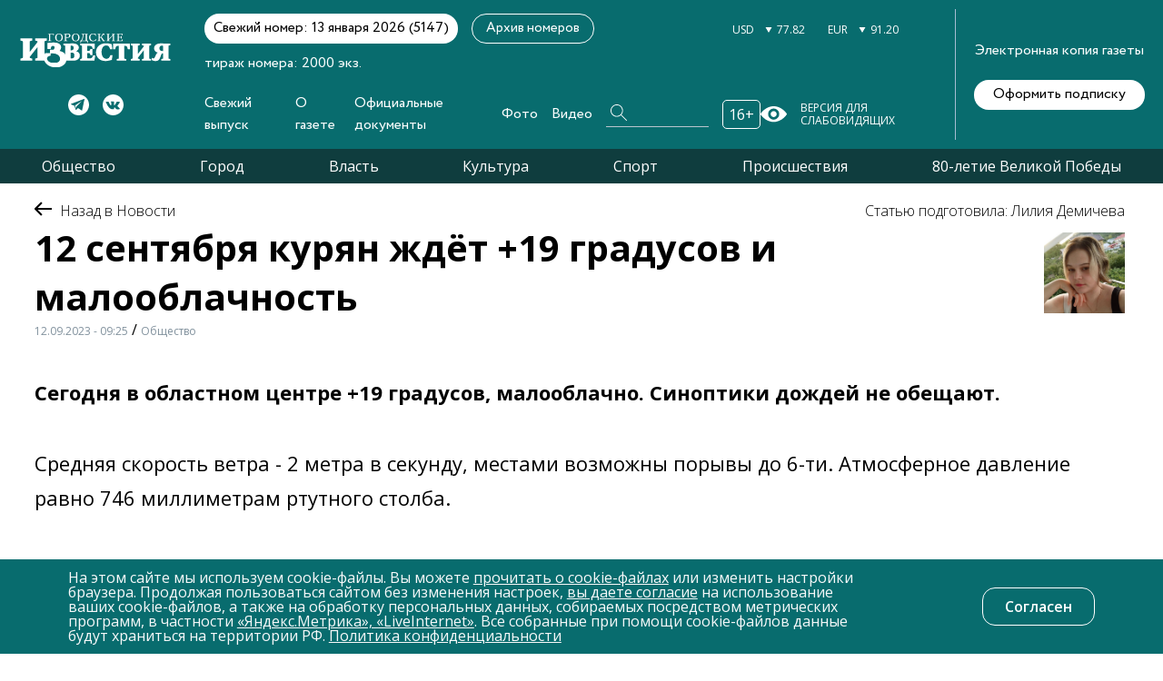

--- FILE ---
content_type: text/html; charset=UTF-8
request_url: https://gi-kursk.ru/news/society/58720/
body_size: 41407
content:
<!doctype html>
<html lang="en">
<head>
<!-- Yandex.Metrika counter -->
<script type="text/javascript" >
   (function(m,e,t,r,i,k,a){m[i]=m[i]||function(){(m[i].a=m[i].a||[]).push(arguments)};
   m[i].l=1*new Date();k=e.createElement(t),a=e.getElementsByTagName(t)[0],k.async=1,k.src=r,a.parentNode.insertBefore(k,a)})
   (window, document, "script", "https://mc.yandex.ru/metrika/tag.js", "ym");

   ym(88288193, "init", {
        clickmap:true,
        trackLinks:true,
        accurateTrackBounce:true,
        webvisor:true
   });
</script>
<noscript><div><img src="https://mc.yandex.ru/watch/88288193" style="position:absolute; left:-9999px;" alt="" /></div></noscript>
<!-- /Yandex.Metrika counter -->
<!-- Yandex.RTB -->
<script>window.yaContextCb=window.yaContextCb||[]</script>
<script src="https://yandex.ru/ads/system/context.js" async></script>
<!-- /Yandex.RTB -->

	<link href="/bitrix/js/ui/design-tokens/dist/ui.design-tokens.css?175302622724720" type="text/css"  rel="stylesheet" />
<link href="/local/templates/gikursk/components/bitrix/news/news/bitrix/news.detail/.default/style.css?1628258728155" type="text/css"  rel="stylesheet" />
<link href="/bitrix/components/bitrix/catalog.comments/templates/.default/style.css?16282587534569" type="text/css"  rel="stylesheet" />
<link href="/bitrix/panel/main/popup.css?175302641622696" type="text/css"  rel="stylesheet" />
<link href="/bitrix/components/bitrix/blog/templates/.default/style.css?175302646033777" type="text/css"  rel="stylesheet" />
<link href="/bitrix/components/bitrix/blog/templates/.default/themes/green/style.css?16282587461140" type="text/css"  rel="stylesheet" />
<link href="/bitrix/components/bitrix/catalog.comments/templates/.default/themes/blue/style.css?162825875324" type="text/css"  rel="stylesheet" />
<link href="/local/templates/gikursk/components/bitrix/news.list/news_more/style.css?1628258728150" type="text/css"  rel="stylesheet" />
<link href="/local/templates/gikursk/styles/404.css?162825872911322" type="text/css"  data-template-style="true"  rel="stylesheet" />
<link href="/local/templates/gikursk/styles/archive_numbers.css?16282587298010" type="text/css"  data-template-style="true"  rel="stylesheet" />
<link href="/local/templates/gikursk/styles/bootstrap.css?1628258729198535" type="text/css"  data-template-style="true"  rel="stylesheet" />
<link href="/local/templates/gikursk/styles/swiper-bundle.css?162825872916541" type="text/css"  data-template-style="true"  rel="stylesheet" />
<link href="/local/templates/gikursk/styles/contact.css?16282587293719" type="text/css"  data-template-style="true"  rel="stylesheet" />
<link href="/local/templates/gikursk/styles/main.css?173528975287364" type="text/css"  data-template-style="true"  rel="stylesheet" />
<link href="/local/templates/gikursk/styles/news_page.css?176163829935855" type="text/css"  data-template-style="true"  rel="stylesheet" />
<link href="/local/templates/gikursk/styles/photo-galery.css?162825872917766" type="text/css"  data-template-style="true"  rel="stylesheet" />
<link href="/local/templates/gikursk/styles/photo-report.css?162825872928257" type="text/css"  data-template-style="true"  rel="stylesheet" />
<link href="/local/templates/gikursk/styles/result-search.css?162825872930557" type="text/css"  data-template-style="true"  rel="stylesheet" />
<link href="/local/templates/gikursk/styles/team_page.css?16282587294657" type="text/css"  data-template-style="true"  rel="stylesheet" />
<link href="/local/templates/gikursk/styles/video.css?162825872922016" type="text/css"  data-template-style="true"  rel="stylesheet" />
<link href="/local/templates/gikursk/styles/video-galery.css?162825872919050" type="text/css"  data-template-style="true"  rel="stylesheet" />
<link href="/local/templates/gikursk/styles/jquery.fancybox.min.css?162825872912971" type="text/css"  data-template-style="true"  rel="stylesheet" />
<link href="/local/templates/gikursk/static/styles/main.css?173529355656664" type="text/css"  data-template-style="true"  rel="stylesheet" />
<link href="/local/templates/gikursk/static/styles/datepicker.min.css?162825872812257" type="text/css"  data-template-style="true"  rel="stylesheet" />
<link href="/local/templates/gikursk/components/bitrix/menu/social/style.css?1628258728581" type="text/css"  data-template-style="true"  rel="stylesheet" />
<link href="/local/templates/gikursk/components/bitrix/menu/base/style.css?1628258728581" type="text/css"  data-template-style="true"  rel="stylesheet" />
<link href="/bitrix/components/niges/cookiesaccept/templates/.default/style.css?17616368172819" type="text/css"  data-template-style="true"  rel="stylesheet" />
<link href="/local/templates/gikursk/styles.css?17616386538194" type="text/css"  data-template-style="true"  rel="stylesheet" />
<link href="/local/templates/gikursk/template_styles.css?16764797055800" type="text/css"  data-template-style="true"  rel="stylesheet" />
<script type="text/javascript">if(!window.BX)window.BX={};if(!window.BX.message)window.BX.message=function(mess){if(typeof mess==='object'){for(let i in mess) {BX.message[i]=mess[i];} return true;}};</script>
<script type="text/javascript">(window.BX||top.BX).message({'JS_CORE_LOADING':'Загрузка...','JS_CORE_NO_DATA':'- Нет данных -','JS_CORE_WINDOW_CLOSE':'Закрыть','JS_CORE_WINDOW_EXPAND':'Развернуть','JS_CORE_WINDOW_NARROW':'Свернуть в окно','JS_CORE_WINDOW_SAVE':'Сохранить','JS_CORE_WINDOW_CANCEL':'Отменить','JS_CORE_WINDOW_CONTINUE':'Продолжить','JS_CORE_H':'ч','JS_CORE_M':'м','JS_CORE_S':'с','JSADM_AI_HIDE_EXTRA':'Скрыть лишние','JSADM_AI_ALL_NOTIF':'Показать все','JSADM_AUTH_REQ':'Требуется авторизация!','JS_CORE_WINDOW_AUTH':'Войти','JS_CORE_IMAGE_FULL':'Полный размер'});</script>

<script type="text/javascript" src="/bitrix/js/main/core/core.js?1753026541486439"></script>

<script>BX.setJSList(['/bitrix/js/main/core/core_ajax.js','/bitrix/js/main/core/core_promise.js','/bitrix/js/main/polyfill/promise/js/promise.js','/bitrix/js/main/loadext/loadext.js','/bitrix/js/main/loadext/extension.js','/bitrix/js/main/polyfill/promise/js/promise.js','/bitrix/js/main/polyfill/find/js/find.js','/bitrix/js/main/polyfill/includes/js/includes.js','/bitrix/js/main/polyfill/matches/js/matches.js','/bitrix/js/ui/polyfill/closest/js/closest.js','/bitrix/js/main/polyfill/fill/main.polyfill.fill.js','/bitrix/js/main/polyfill/find/js/find.js','/bitrix/js/main/polyfill/matches/js/matches.js','/bitrix/js/main/polyfill/core/dist/polyfill.bundle.js','/bitrix/js/main/core/core.js','/bitrix/js/main/polyfill/intersectionobserver/js/intersectionobserver.js','/bitrix/js/main/lazyload/dist/lazyload.bundle.js','/bitrix/js/main/polyfill/core/dist/polyfill.bundle.js','/bitrix/js/main/parambag/dist/parambag.bundle.js']);
</script>
<script type="text/javascript">(window.BX||top.BX).message({'JS_CORE_LOADING':'Загрузка...','JS_CORE_NO_DATA':'- Нет данных -','JS_CORE_WINDOW_CLOSE':'Закрыть','JS_CORE_WINDOW_EXPAND':'Развернуть','JS_CORE_WINDOW_NARROW':'Свернуть в окно','JS_CORE_WINDOW_SAVE':'Сохранить','JS_CORE_WINDOW_CANCEL':'Отменить','JS_CORE_WINDOW_CONTINUE':'Продолжить','JS_CORE_H':'ч','JS_CORE_M':'м','JS_CORE_S':'с','JSADM_AI_HIDE_EXTRA':'Скрыть лишние','JSADM_AI_ALL_NOTIF':'Показать все','JSADM_AUTH_REQ':'Требуется авторизация!','JS_CORE_WINDOW_AUTH':'Войти','JS_CORE_IMAGE_FULL':'Полный размер'});</script>
<script type="text/javascript">(window.BX||top.BX).message({'LANGUAGE_ID':'ru','FORMAT_DATE':'DD.MM.YYYY','FORMAT_DATETIME':'DD.MM.YYYY HH:MI:SS','COOKIE_PREFIX':'BITRIX_SM','SERVER_TZ_OFFSET':'10800','UTF_MODE':'Y','SITE_ID':'s1','SITE_DIR':'/','USER_ID':'','SERVER_TIME':'1768970263','USER_TZ_OFFSET':'0','USER_TZ_AUTO':'Y','bitrix_sessid':'59713e736112580895e38ef3d6db10dd'});</script>


<script type="text/javascript" src="/bitrix/js/ui/dexie/dist/dexie3.bundle.js?1753026210188902"></script>
<script type="text/javascript" src="/bitrix/js/main/core/core_ls.js?162825876410430"></script>
<script type="text/javascript" src="/bitrix/js/main/core/core_fx.js?162825876416888"></script>
<script type="text/javascript" src="/bitrix/js/main/core/core_frame_cache.js?175302654117037"></script>
<script type="text/javascript" src="/bitrix/js/main/pageobject/pageobject.js?1628258765864"></script>
<script type="text/javascript" src="/bitrix/js/main/core/core_window.js?175302609198768"></script>
<meta name="Content-Type" content="text/html;charset=UTF-8">
<meta name="viewport" content="width=device-width,height=device-height, initial-scale=1.0, user-scalable=no,maximum-scale=1.0, minimal-ui"/>
<link rel="shortcut icon" href="/favicon.png" type="image/x-icon">
<link rel="icon" type="image/jpeg" href="/local/templates/gikursk/static/imgs/favicon.jpg">
<link href="https://fonts.googleapis.com/css2?family=Open+Sans:wght@300;400;600;700&display=swap" rel="stylesheet">
<script type="text/javascript">
if (window == window.top) {
	document.addEventListener("DOMContentLoaded", function() {
		var div = document.createElement("div"); div.innerHTML = ' <div id="nca-cookiesaccept-line" class="nca-cookiesaccept-line style-1 "> <div id="nca-nca-position-left"id="nca-bar" class="nca-bar nca-style- nca-animation-none nca-position-left"> <div class="nca-cookiesaccept-line-text">На этом сайте мы используем cookie-файлы. Вы можете <a href="/privacy/cookie.php" target="_blank">прочитать о cookie-файлах</a> или изменить настройки браузера. Продолжая пользоваться сайтом без изменения настроек, <a href="/privacy-consent.php" target="_blank">вы даете согласие</a> на использование ваших cookie-файлов, а также на обработку персональных данных, собираемых посредством метрических программ, в частности <a href="/documents/files/soglasie_ym_li.pdf" target="_blank">«Яндекс.Метрика», «LiveInternet»</a>. Все собранные при помощи cookie-файлов данные будут храниться на территории РФ. <a href="/privacy/" target="_blank">Политика конфиденциальности</a></div> <div><button type="button" id="nca-cookiesaccept-line-accept-btn" onclick="ncaCookieAcceptBtn()" >Согласен</button></div> </div> </div> ';
		document.body.appendChild(div);
	});
}
function ncaCookieAcceptBtn(){ 
	var alertWindow = document.getElementById("nca-cookiesaccept-line"); alertWindow.remove();
	var cookie_string = "NCA_COOKIE_ACCEPT_2" + "=" + escape("Y"); 
	var expires = new Date((new Date).getTime() + (1000 * 60 * 60 * 24 * 1500)); 
	cookie_string += "; expires=" + expires.toUTCString(); 
	cookie_string += "; path=" + escape ("/"); 
	document.cookie = cookie_string; 	
}
function ncaCookieAcceptCheck(){
	var closeCookieValue = "N"; 
	var value = "; " + document.cookie;
	var parts = value.split("; " + "NCA_COOKIE_ACCEPT_2" + "=");
	if (parts.length == 2) { 
		closeCookieValue = parts.pop().split(";").shift(); 
	}
	if(closeCookieValue != "Y") { 
		/*document.head.insertAdjacentHTML("beforeend", "<style>#nca-cookiesaccept-line {display:flex}</style>")*/
	} else { 
		document.head.insertAdjacentHTML("beforeend", "<style>#nca-cookiesaccept-line {display:none}</style>")
	}
}
ncaCookieAcceptCheck();
</script>
 <style> .nca-cookiesaccept-line { box-sizing: border-box !important; margin: 0 !important; border: none !important; width: 100% !important; min-height: 10px !important; max-height: 250px !important; display: block; clear: both !important; padding: 12px !important; position: fixed; bottom: 0px !important; opacity: 1; transform: translateY(0%); z-index: 99999; } .nca-cookiesaccept-line > div { display: flex; align-items: center; } .nca-cookiesaccept-line > div > div { padding-left: 5%; padding-right: 5%; } .nca-cookiesaccept-line a { color: inherit; text-decoration:underline; } @media screen and (max-width:767px) { .nca-cookiesaccept-line > div > div { padding-left: 1%; padding-right: 1%; } } </style> 



<script type="text/javascript" src="/local/templates/gikursk/static/js/jquery-3.6.0.min.js?173536763389501"></script>
<script type="text/javascript" src="/local/templates/gikursk/static/js/owl.carousel.min.js?173536758044342"></script>
<script type="text/javascript" src="/local/templates/gikursk/static/js/script.js?1628258728215444"></script>
<script type="text/javascript" src="/local/templates/gikursk/static/js/datepicker.min.js?162825872835542"></script>
<script type="text/javascript" src="/local/templates/gikursk/static/js/main.js?16282587283236"></script>
<script type="text/javascript" src="/local/templates/gikursk/js/swiper-bundle.js?1628258726369579"></script>
<script type="text/javascript" src="/local/templates/gikursk/js/custom.js?16283522141318"></script>
<script type="text/javascript" src="/local/templates/gikursk/js/add.js?1628258726719"></script>
<script type="text/javascript" src="/bitrix/components/bitrix/catalog.comments/templates/.default/script.js?16282587537355"></script>

<meta name="keywords" content="Новости Курска" />
<meta name="description" content="Сегодня в областном центре +19 градусов, малооблачно. Синоптики дождей не обещают." />

	<title>12 сентября курян ждёт +19 градусов и малооблачность</title> 
	<link rel="apple-touch-icon" href="/local/templates/gikursk/static/icons/favicon.jpeg">
	<link rel="apple-touch-icon" sizes="76x76" href="/local/templates/gikursk/static/icons/favicon_76x76.jpeg">
	<link rel="apple-touch-icon" sizes="120x120" href="/local/templates/gikursk/static/icons/favicon_120x120.jpeg">
	<link rel="apple-touch-icon" sizes="152x152" href="/local/templates/gikursk/static/icons/favicon_152x152.jpeg">
	<meta name="yandex-verification" content="ebaa250ba35684c8" />

</head>
<body>
		
	<div class="header-shadow"></div>
	<div class="header">
		<div class="header-left">
			<a href="/" class="header-logo">
				<img src="/local/templates/gikursk/static/imgs/header-logo.svg" alt="">
			</a>
			

	<div class="header-socs">
	
					
			<a href="https://t.me/gikursk" rel="nofollow" target="_blank">
				<img src="/local/templates/gikursk/static/imgs/telegram.svg" alt="Telegram">
			</a>
			
					
			<a href="https://vk.com/gikursk" rel="nofollow" target="_blank">
				<img src="/local/templates/gikursk/static/imgs/soc2.svg" alt="Vk">
			</a>
			
			
	</div>

		</div>
		<div class="header-center">
			<div class="header-top">
				<div class="header-top-left">
					<div class="header-last">Свежий номер: 13 января 2026 (5147)</div>
					<div class="header-number">тираж номера: 2000 экз.</div>
					<a href="/paper/" class="header-archive standart-btn">Архив номеров</a>
				</div>
				<div class="header-top-right">
					<div class="header-pogoda">
						
					</div>
					<div class="header-curs">
						<div class="header-cur">
							<span>USD</span>
							<svg width="8" height="6" viewBox="0 0 8 6" fill="none" xmlns="http://www.w3.org/2000/svg">
								<path d="M4 6L0.535899 -6.52533e-07L7.4641 -4.68497e-08L4 6Z" fill="#FF0000"/>
							</svg>
							<span id="curUSD">77.17</span>
						</div>
						<div class="header-cur">
							<span>EUR</span>
							<svg width="8" height="6" viewBox="0 0 8 6" fill="none" xmlns="http://www.w3.org/2000/svg">
								<path d="M4 6L0.535899 -6.52533e-07L7.4641 -4.68497e-08L4 6Z" fill="#FF0000"/>
							</svg>
							<span id="curEUR">77.17</span>
						</div>
					</div>
				</div>
			</div>
			<div class="header-bottom">
				<div class="header-menu">
					
					
		
		<ul>
			
								
					<li>
						<a href="/release/">
							Свежий выпуск						</a>
						
												
					</li>
				
								
					<li>
						<a href="/collective/">
							О газете						</a>
						
												
					</li>
				
								
					<li>
						<a href="/documents/">
							Официальные документы						</a>
						
												
					</li>
				
								
					<li>
						<a href="/gallery/">
							Фото						</a>
						
												
					</li>
				
								
					<li>
						<a href="/video/">
							Видео						</a>
						
												
					</li>
				
			
		</ul>
	
					
					<div class="header-search">
						<form action="/search/">
							<input type="text" name="q" placeholder="Найти">
							<button type="submit">
								<svg width="18" height="18" viewBox="0 0 18 18" fill="none" xmlns="http://www.w3.org/2000/svg">
									<path d="M6.82693 0.000126703C3.07219 -0.0226581 0.0228826 3.03051 0.000126543 6.79C-0.0226295 10.5495 3.02668 13.6027 6.78142 13.6254C8.44261 13.6254 10.0355 13.033 11.2871 11.9394L17.2037 17.8634C17.3857 18.0457 17.6815 18.0457 17.8636 17.8634C18.0456 17.6811 18.0456 17.3849 17.8636 17.2027L11.947 11.2786C14.4274 8.47608 14.1544 4.16975 11.3326 1.6862C10.1038 0.59253 8.48812 0.000126703 6.82693 0.000126703ZM0.933124 6.81278C0.910368 3.55456 3.55007 0.911518 6.80417 0.888733C10.0583 0.865948 12.698 3.50899 12.7207 6.76722C12.7435 10.0254 10.1038 12.6685 6.84969 12.6913H6.82693C3.57282 12.6913 0.95588 10.071 0.933124 6.81278Z" fill="white"/>
								</svg>
							</button>
						</form>	
					</div>
					<div class="header-vozr-trigger">
						<span>16+</span>
					</div>
				</div>
				<div class="header-see">
					<img src="/local/templates/gikursk/static/imgs/hsee.svg" alt="">
					<span>Версия для слабовидящих</span>
				</div>
			</div>
		</div>
		<div class="header-right">
			<span>Электронная копия газеты</span>
			<a href="/subscription/" class="header-right-btn">Оформить подписку</a>
		</div>
		<div class="header-mobile md-show">
			<div class="header-sidebar-trigger">
				<img src="/local/templates/gikursk/static/imgs/hm1.svg" alt="">
			</div>
			<div class="header-vozr-trigger">
				<span>16+</span>
			</div>
			<div class="header-search-trigger">
				<img src="/local/templates/gikursk/static/imgs/hm2.svg" alt="">
			</div>
			<div class="header-burger ">
				<div></div>
				<div></div>
				<div></div>
			</div>
		</div>
		<div class="burger" id="burger" style="display: none">
			<div class="wrap">
				<b>Меню</b>
				
<ul>

			<li>
			<a href="/release/">
								<span>Свежий выпуск</span>
			</a>
		</li>
		
			<li>
			<a href="/collective/">
								<span>О газете</span>
			</a>
		</li>
		
			<li>
			<a href="/documents/">
								<span>Официальные документы</span>
			</a>
		</li>
		
			<li>
			<a href="/gallery/">
								<span>Фото</span>
			</a>
		</li>
		
			<li>
			<a href="/video/">
								<span>Видео</span>
			</a>
		</li>
		

</ul>
<br>
				<b>Рубрики</b>
<ul>
								
				
				<li><a href="/news/society/">Общество</a></li>
				
								
				
				<li><a href="/news/city/">Город</a></li>
				
								
				
				<li><a href="/news/government/">Власть</a></li>
				
								
				
				<li><a href="/news/culture/">Культура</a></li>
				
								
				
				<li><a href="/news/sport/">Спорт</a></li>
				
								
				
				<li><a href="/news/incidents/">Происшествия</a></li>
				
								
				
				<li><a href="/news/80-letie-velikoy-pobedy/">80-летие Великой Победы</a></li>
				
								</ul>
			</div>
		</div>
		<div class="burger" id="search" style="display: none">
			<div class="wrap">
				<form class="header-search" action="/search/">
					<input type="text" name="q" placeholder="Найти">
					<button type="submit">
						<svg width="18" height="18" viewBox="0 0 18 18" fill="none" xmlns="http://www.w3.org/2000/svg">
							<path d="M6.82693 0.000126703C3.07219 -0.0226581 0.0228826 3.03051 0.000126543 6.79C-0.0226295 10.5495 3.02668 13.6027 6.78142 13.6254C8.44261 13.6254 10.0355 13.033 11.2871 11.9394L17.2037 17.8634C17.3857 18.0457 17.6815 18.0457 17.8636 17.8634C18.0456 17.6811 18.0456 17.3849 17.8636 17.2027L11.947 11.2786C14.4274 8.47608 14.1544 4.16975 11.3326 1.6862C10.1038 0.59253 8.48812 0.000126703 6.82693 0.000126703ZM0.933124 6.81278C0.910368 3.55456 3.55007 0.911518 6.80417 0.888733C10.0583 0.865948 12.698 3.50899 12.7207 6.76722C12.7435 10.0254 10.1038 12.6685 6.84969 12.6913H6.82693C3.57282 12.6913 0.95588 10.071 0.933124 6.81278Z" fill="white"/>
						</svg>
					</button>
				</form>
			</div>
		</div>
	</div>
			<div class="header_two">
				<ul>
								
				
				<li><a href="/news/society/">Общество</a></li>
				
								
				
				<li><a href="/news/city/">Город</a></li>
				
								
				
				<li><a href="/news/government/">Власть</a></li>
				
								
				
				<li><a href="/news/culture/">Культура</a></li>
				
								
				
				<li><a href="/news/sport/">Спорт</a></li>
				
								
				
				<li><a href="/news/incidents/">Происшествия</a></li>
				
								
				
				<li><a href="/news/80-letie-velikoy-pobedy/">80-летие Великой Победы</a></li>
				
								</ul>
			</div>
<!-- Yandex.RTB R-A-2244305-3 -->
<div id="yandex_rtb_R-A-2244305-3"></div>
<script>
window.yaContextCb.push(() => {
    Ya.Context.AdvManager.render({
        "blockId": "R-A-2244305-3",
        "renderTo": "yandex_rtb_R-A-2244305-3"
    })
})
</script>

<main class="news-main-page">
	
<div class="container">
	<div class="main">

		<div class="navigation_news">
			<a href="/news/">
				<img alt="arrow" src="/local/templates/gikursk/img/Arrow 1.png">
				<span class="navigation_news_title"> Назад в Новости</span>
			</a>
		</div>
		<div class="nav_author_date">
			<div class="navigation_and_title">
				<h1 class="important_news_title">12 сентября курян ждёт +19 градусов и малооблачность</h1>
				<time class="navigation_date" datetime="1694499951">12.09.2023 - 09:25</time> / <span class="navigation_date">Общество</span>
		   </div>
					   <div class="author_news">
			   <div class="author_title"></div>
			   <div class="info_author">
				   					<div class="author_photos">
						<img class="author_photo" src="/upload/iblock/f38/f385d733817edef3d230f5bc6efb5cc8.jpg" alt="Лилия Демичева">
					</div>
										<div class="name_author">
						<span> Статью подготовила: Лилия Демичева </span>
					</div>
			   </div>
		   </div>
					</div>
	</div>
	<div class="content">
		
				
			<div class="big-text">
				<p>
	Сегодня в областном центре +19 градусов, малооблачно. Синоптики дождей не обещают.
</p>			</div>
		
		
		<p>
</p>
<p>
	Средняя скорость ветра - 2 метра в секунду, местами возможны порывы до 6-ти. Атмосферное давление равно 746 миллиметрам ртутного столба.
</p>
<p>
	По данным ФГБУ «Центрально-Черноземное УГМС», в нашем регионе радиационный фон&nbsp;колеблется от 0,08 до 0,13 мкЗв/час. Экологическая обстановка стабильно устойчивая, специалисты загрязнений воздуха не обнаружили.
</p>
<p>
	<i>Фото: Елена Иванова</i>
</p>
        <div class="forum">
            

            
<div id="soc_comments_div_58720" class="bx_soc_comments_div bx_important bx_blue"><div id="soc_comments_58720" class="bx-catalog-tab-section-container">
	<ul class="bx-catalog-tab-list" style="left: 0;"><li id="soc_comments_58720BLOG"><span>Комментарии</span></li></ul>
	<div class="bx-catalog-tab-body-container">
		<div class="bx-catalog-tab-container"><div id="soc_comments_58720BLOG_cont" class="tab-off"><div id="bx-cat-soc-comments-blg_58720">Загрузка комментариев...</div></div></div>
	</div>
</div>
</div>
<script type="text/javascript">
var obCatalogComments_58720 = new JCCatalogSocnetsComments({'serviceList':{'blog':true},'settings':{'blog':{'ajaxUrl':'/bitrix/components/bitrix/catalog.comments/templates/.default/ajax.php?IBLOCK_ID=1&ELEMENT_ID=58720&SITE_ID=s1','ajaxParams':[],'contID':'bx-cat-soc-comments-blg_58720'}},'tabs':{'activeTabId':'BLOG','tabsContId':'soc_comments_58720','tabList':['BLOG']}});
</script>
        </div>



        <!--
            <div class="dop-news">
                <a href="" class="dop-news__link">
                    <div class="dop-news__title"></div>
                </a>
                <div class="dop-news__block">
                    <div class="dop-news__img">
                        <img src="" alt="">
                    </div>
                    <div class="dop-news__text">
                                            </div>
                </div>
            </div>
        -->
				
				
				
				
		<div class="subtitles"></div>
		
		
		<div class="link">
			<div class="link_social">
				Поделитесь с друзьями:
				<div class="icon_share">
<div class="rambler-share"></div>
<script>
(function() {
var init = function() {
RamblerShare.init('.rambler-share', {
	"style": {
		"tooltipBorderRadius": 1,
		"tooltipFontSize": 13,
		"tooltipFontWeight": 400,
		"tooltipBoxShadowColor": "#fff",
		"tooltipBoxShadowOffsetY": 0,
		"tooltipBackground": "#343b4c",
		"tooltipColor": "#fff"
	},
	"utm": "utm_medium=social",
	"counters": false,
	"buttons": [
		"vkontakte",
		"max",
		"telegram",
		"odnoklassniki",
		"viber",
		"whatsapp"
	]
});
};
var script = document.createElement('script');
script.onload = init;
script.async = true;
script.src = 'https://developers.rambler.ru/likes/v1/widget.js';
document.head.appendChild(script);
})();
</script>

				</div>
			</div>
		</div>
		
				
		


			<div class="banner">
				<a href="">
					<img src="" alt="">
				</a>
			</div>


		<div class="email_send">
			<div class="send_emails_text">
				<svg width="66" height="48" viewBox="0 0 66 48" fill="none" xmlns="http://www.w3.org/2000/svg">
					<path d="M60.1992 0.796875H5.80078C2.59579 0.796875 0 3.40877 0 6.59766V41.4023C0 44.6102 2.61486 47.2031 5.80078 47.2031H60.1992C63.3774 47.2031 66 44.6211 66 41.4023V6.59766C66 3.41445 63.4145 0.796875 60.1992 0.796875ZM59.3869 4.66406C58.2017 5.84291 37.806 26.1312 37.1018 26.8317C36.0061 27.9274 34.5495 28.5307 33 28.5307C31.4505 28.5307 29.9939 27.9273 28.8946 26.8281C28.421 26.3569 8.25039 6.29266 6.61315 4.66406H59.3869ZM3.86719 40.6152V7.38721L20.5783 24.0103L3.86719 40.6152ZM6.6156 43.3359L23.3202 26.7376L26.1637 29.5662C27.9898 31.3923 30.4176 32.3979 33 32.3979C35.5824 32.3979 38.0102 31.3923 39.8327 29.5698L42.6798 26.7376L59.3844 43.3359H6.6156ZM62.1328 40.6152L45.4217 24.0103L62.1328 7.38721V40.6152Z" fill="white"></path>
				</svg>
			</div>
			<div class="emai_send_text">Получайте свежие<br>материалы на почту</div>
			<div class="send_emails d5-right-new">
				<a href="/subscription/">Подписаться</a>
			</div>
		</div>
	</div>
</div>
			</main>

<div class="container">
<!-- Yandex.RTB C-A-2244305-1 -->
	<div id="yandex_rtb_C-A-2244305-1"></div>
	<script>window.yaContextCb.push(()=>{
	  Ya.Context.AdvManager.renderWidget({
	    renderTo: 'yandex_rtb_C-A-2244305-1',
	    blockId: 'C-A-2244305-1'
	  })
	})</script>
</div>


	<aside class="container">
		<div class="read_too_title">ЧИТАЙТЕ ТАКЖЕ НА САЙТЕ:</div>
		<div class="read_too_title_mob">ПОСЛЕДНИЕ НОВОСТИ:</div>
			<div class="sections" data-elementid="58720">

									<div class="section" data-id="1" data-url="/news/city/">
					Город				</div>
									<div class="section" data-id="2" data-url="/news/incidents/">
					Происшествия				</div>
									<div class="section" data-id="3" data-url="/news/culture/">
					Культура				</div>
									<div class="section" data-id="4" data-url="/news/sport/">
					Спорт				</div>
									<div class="section" data-id="7" data-url="/news/new/">
					Новые				</div>
									<div class="section" data-id="8" data-url="/news/government/">
					Власть				</div>
									<div class="section" data-id="9" data-url="/news/actual/">
					Актуально				</div>
									<div class="section active" data-id="10" data-url="/news/society/">
					Общество				</div>
									<div class="section" data-id="12" data-url="/news/80-letie-velikoy-pobedy/">
					80-летие Великой Победы				</div>
								</div>
			</aside>
	<aside class="read_too">
		<div class="read_too_col js-ajax-container">


<!-- Yandex.RTB R-A-2244305-3 -->
<div id="yandex_rtb_R-A-2244305-3"></div>
<script>
window.yaContextCb.push(() => {
    Ya.Context.AdvManager.render({
        "blockId": "R-A-2244305-3",
        "renderTo": "yandex_rtb_R-A-2244305-3"
    })
})
</script>

	
		
		<a class="sblock1-left" href="/news/society/84991/">
			<time class="standart-date" datetime="">20 января 22:00</time>
			<h2 class="standart-ttl">Курян приглашают присоединиться к Всероссийскому п...</h2>
			<p class="standart-text">Детей и молодёжь ждут виртуальное путешествие по регионам страны, телемосты и творческие задания.</p>
			<div class="standart-city">Общество</div>
		</a>
	
		
		<a class="sblock1-left" href="/news/society/84990/">
			<time class="standart-date" datetime="">20 января 21:00</time>
			<h2 class="standart-ttl">В Курске возбудили уголовное дело после избиения п...</h2>
			<p class="standart-text">Двое местных жителей 17 и 18 лет подозреваются в умышленном причинении тяжкого вреда здоровью несовершеннолетнего.</p>
			<div class="standart-city">Общество</div>
		</a>
	
		
		<a class="sblock1-left" href="/news/society/84988/">
			<time class="standart-date" datetime="">20 января 19:40</time>
			<h2 class="standart-ttl">Курск станет первым городом в России, где откроют ...</h2>
			<p class="standart-text">В городе создадут музейно-выставочный центр, а для старта уже скоро запустят «Гостиную Русского музея».</p>
			<div class="standart-city">Общество</div>
		</a>
	
		
		<a class="sblock1-left" href="/news/society/84987/">
			<time class="standart-date" datetime="">20 января 19:09</time>
			<h2 class="standart-ttl">«Газпром газораспределение Курск» предупредил куря...</h2>
			<p class="standart-text">Для безопасности специалисты рекомендуют проверять тягу в дымоходах и устанавливать сигнализаторы загазованности.</p>
			<div class="standart-city">Общество</div>
		</a>
	
	

<div class="container">
<!-- Yandex.RTB R-A-2244305-2 -->
<div id="yandex_rtb_R-A-2244305-2"></div>
<script>
window.yaContextCb.push(() => {
    Ya.Context.AdvManager.render({
        "blockId": "R-A-2244305-2",
        "renderTo": "yandex_rtb_R-A-2244305-2",
        "type": "feed"
    })
})
</script>
</div>
		</div>

			<div class="container">

		<div class="all-link">

			<a class="js-sectionLink" href="/news/society/">Все новости раздела</a>
		</div>
	</div>
		</aside>

<div class="container">
<!-- Yandex.RTB R-A-2244305-2 -->
<div id="yandex_rtb_R-A-2244305-2"></div>
<script>
window.yaContextCb.push(() => {
    Ya.Context.AdvManager.render({
        "blockId": "R-A-2244305-2",
        "renderTo": "yandex_rtb_R-A-2244305-2",
        "type": "feed"
    })
})
</script>
</div>
<div class="footer">
<footer class="wrap">

<div class="footer-top">
<a href="/" class="footer-logo" style="width: 175px">
<img src="/local/templates/gikursk/static/imgs/header-logo.svg" alt="" style="width: 100%;">
</a>
<div class="footer-menu md-hide">

<ul>

			<li class="active">
			<a href="/news/">
								<span>Новости</span>
			</a>
		</li>
		
			<li>
			<a href="/collective/">
								<span>О газете</span>
			</a>
		</li>
		
			<li>
			<a href="/gallery/">
								<span>Галерея</span>
			</a>
		</li>
		
			<li>
			<a href="/vacancy/">
								<span>Вакансии</span>
			</a>
		</li>
		
			<li>
			<a href="/ad/">
								<span>Реклама в газете</span>
			</a>
		</li>
		

</ul>
<form action="/search/" class="header-search">
<input type="text" placeholder="Найти" name="q">
<button type="submit">
<svg width="18" height="18" viewBox="0 0 18 18" fill="none" xmlns="http://www.w3.org/2000/svg">
<path d="M6.82693 0.000126703C3.07219 -0.0226581 0.0228826 3.03051 0.000126543 6.79C-0.0226295 10.5495 3.02668 13.6027 6.78142 13.6254C8.44261 13.6254 10.0355 13.033 11.2871 11.9394L17.2037 17.8634C17.3857 18.0457 17.6815 18.0457 17.8636 17.8634C18.0456 17.6811 18.0456 17.3849 17.8636 17.2027L11.947 11.2786C14.4274 8.47608 14.1544 4.16975 11.3326 1.6862C10.1038 0.59253 8.48812 0.000126703 6.82693 0.000126703ZM0.933124 6.81278C0.910368 3.55456 3.55007 0.911518 6.80417 0.888733C10.0583 0.865948 12.698 3.50899 12.7207 6.76722C12.7435 10.0254 10.1038 12.6685 6.84969 12.6913H6.82693C3.57282 12.6913 0.95588 10.071 0.933124 6.81278Z" fill="white"/>
</svg>
</button>
</form>
</div>
<div class="footer-socs md-show">


	<div class="header-socs">
	
					
			<a href="https://t.me/gikursk" rel="nofollow" target="_blank">
				<img src="/local/templates/gikursk/static/imgs/telegram.svg" alt="Telegram">
			</a>
			
					
			<a href="https://vk.com/gikursk" rel="nofollow" target="_blank">
				<img src="/local/templates/gikursk/static/imgs/soc2.svg" alt="Vk">
			</a>
			
			
	</div>

</div>
</div>
<div class="footer-menu md-show">

<ul>

			<li class="active">
			<a href="/news/">
								<span>Новости</span>
			</a>
		</li>
		
			<li>
			<a href="/collective/">
								<span>О газете</span>
			</a>
		</li>
		
			<li>
			<a href="/gallery/">
								<span>Галерея</span>
			</a>
		</li>
		
			<li>
			<a href="/vacancy/">
								<span>Вакансии</span>
			</a>
		</li>
		
			<li>
			<a href="/ad/">
								<span>Реклама в газете</span>
			</a>
		</li>
		

</ul>
<form class="header-search" action="/search/">
<input type="text" name="q" placeholder="Найти">
<button type="submit">
<svg width="18" height="18" viewBox="0 0 18 18" fill="none" xmlns="http://www.w3.org/2000/svg">
<path d="M6.82693 0.000126703C3.07219 -0.0226581 0.0228826 3.03051 0.000126543 6.79C-0.0226295 10.5495 3.02668 13.6027 6.78142 13.6254C8.44261 13.6254 10.0355 13.033 11.2871 11.9394L17.2037 17.8634C17.3857 18.0457 17.6815 18.0457 17.8636 17.8634C18.0456 17.6811 18.0456 17.3849 17.8636 17.2027L11.947 11.2786C14.4274 8.47608 14.1544 4.16975 11.3326 1.6862C10.1038 0.59253 8.48812 0.000126703 6.82693 0.000126703ZM0.933124 6.81278C0.910368 3.55456 3.55007 0.911518 6.80417 0.888733C10.0583 0.865948 12.698 3.50899 12.7207 6.76722C12.7435 10.0254 10.1038 12.6685 6.84969 12.6913H6.82693C3.57282 12.6913 0.95588 10.071 0.933124 6.81278Z" fill="white"/>
</svg>
</button>
</form>
<a href="/paper/" class="header-archive standart-btn">Архив номеров</a>
</div>
<div class="footer-socs md-hide">


	<div class="header-socs">
	
					
			<a href="https://t.me/gikursk" rel="nofollow" target="_blank">
				<img src="/local/templates/gikursk/static/imgs/telegram.svg" alt="Telegram">
			</a>
			
					
			<a href="https://vk.com/gikursk" rel="nofollow" target="_blank">
				<img src="/local/templates/gikursk/static/imgs/soc2.svg" alt="Vk">
			</a>
			
			
	</div>

</div>

<div class="footer-middle">
<div class="footer-middle-col">
<div class="footer-middle-head">Адрес: 305000, г. Курск, ул. Ленина, зд. 2, ком. 344</div>
<div class="footer-btn-parent"><a href="/contacts/" class="header-archive standart-btn" rel="dofollow">Контакты</a></div>
<div class="footer-middle-head md-show">
<span>E-mail: <a href="mailto:gi-kursk@mail.ru" rel="nofollow">gi-kursk@mail.ru</a></span>
<span>Телефон сетевого издания «Городские известия»: <a href="phone:+74712731024" rel="nofollow">(4712) 73-10-24</a></span>
</div>
<div class="footer-bottom-left md-show">© Редакция газеты МБУ «Городские известия»,<br> 2008–2026</div>
<a href="/privacy/" class="md-show footer-policy" rel="dofollow">Политика конфиденциальности</a>
<a href="/documents/combat-corruption.php" class="md-show footer-policy" rel="dofollow">Противодействие коррупции</a>
<p>Сетевое издание «Городские известия» зарегистрировано в Роскомнадзоре 15 июля 2021 г.</p>
<p>Номер свидетельства Эл №ФС77-81459. Учредитель — Муниципальное бюджетное учреждение «Редакция газеты «Городские известия». Главный редактор - О.А. Роговская</p><br>
<p>Редакция не несет ответственности за содержание рекламных материалов. Реклама изготовлена и размещена на основе материалов, предоставленных заказчиком. Все рекламные предложения не являются публичной офертой. 
<a href="/privacy/" class="md-hide" rel="dofollow">Политика конфиденциальности</a>
<a href="/documents/combat-corruption.php" class="md-hide" rel="dofollow">Противодействие коррупции</a>
</p>
</div>
<div class="footer-middle-col">
<div class="footer-middle-head md-hide">
<span>Телефон сетевого издания:&nbsp;<a href="phone:+74712731024" rel="nofollow">(4712) 73-10-24</a></span>
<span>E-mail:&nbsp;<a href="mailto:gi-kursk@mail.ru" rel="nofollow">gi-kursk@mail.ru</a></span>
</div>
<div class="footer-btn-parent"></div>
<p>Сайт содержит материалы, охраняемые авторским правом, и средства индивидуализации (логотипы, фирменные знаки). Использование материалов сайта в интернете разрешено только с указанием гиперссылки на сайт <a style="display: inline-block;" href="http://gi-kursk.ru" rel="dofollow">https://gi-kursk.ru</a>. Использование материалов сайта в печати, ТВ и радио разрешено только с указанием названия сайта «Городские известия». К нарушителям данного положения применяются все меры, предусмотренные ст. 1301 ГК РФ.</p><br>
<p><a href="/rules/" rel="dofollow">Правила использования материалов</a></p><br>
<p>16+</p>
</div>
</div>

<div class="footer-bottom">
<div class="footer-bottom-left md-hide">© Редакция газеты «Городские известия»<br> 2008–2026</div>
<div class="live_stat">
<!--LiveInternet counter-->
<a href="https://www.liveinternet.ru/click" target="_blank"><img id="licntDF8D" width="88" height="15" style="border:0" title="LiveInternet: показано число посетителей за сегодня"
src="[data-uri]" alt=""/></a>
<script>(function(d,s){d.getElementById("licntDF8D").src="https://counter.yadro.ru/hit?t23.13;r"+escape(d.referrer)+((typeof(s)=="undefined")?"":";s"+s.width+"*"+s.height+"*"+
(s.colorDepth?s.colorDepth:s.pixelDepth))+";u"+escape(d.URL)+";h"+escape(d.title.substring(0,150))+";"+Math.random()})(document,screen)</script>
<!--/LiveInternet-->
<!--YandexMetrika counter-->
<script type="text/javascript" >
   (function(m,e,t,r,i,k,a){m[i]=m[i]||function(){(m[i].a=m[i].a||[]).push(arguments)};
   m[i].l=1*new Date();k=e.createElement(t),a=e.getElementsByTagName(t)[0],k.async=1,k.src=r,a.parentNode.insertBefore(k,a)})
   (window, document, "script", "https://mc.yandex.ru/metrika/tag.js", "ym");

   ym(85029151, "init", {
        clickmap:true,
        trackLinks:true,
        accurateTrackBounce:true
   });
</script>
<noscript><div><img src="https://mc.yandex.ru/watch/85029151" style="position:absolute; left:-9999px;" alt="" /></div></noscript>
<!--/YandexMetrika-->
</div>
</div>

</footer>
	
</div>
</body>
</html>


--- FILE ---
content_type: text/css
request_url: https://gi-kursk.ru/local/templates/gikursk/styles/contact.css?16282587293719
body_size: 3719
content:
@import url('https://fonts.googleapis.com/css2?family=Open+Sans:ital,wght@0,300;0,400;0,600;0,700;1,400;1,600&display=swap');

body{
    font-family: 'Open Sans';
}

.contact {
  margin: 47px auto 100px;
  padding: 0 25px;
  width: 100%;
  max-width: 1265px; }

.contact__title {
  margin: 0 0 34px;
  font-style: normal;
  font-weight: normal;
  font-size: 40px;
  line-height: 54px;
  text-transform: uppercase;
  color: #000000; }

.team__edition--contact {
  margin-bottom: 44px; }

.team__edition--contact .team__edition-title {
  margin-bottom: 0; }

.team__edition--contact .team__edition-address {
  margin-bottom: 0; }

.contact__map {
  margin-bottom: 30px; }

.contact__text-info {
  margin-bottom: 35px; }

.contact__text-info > span:nth-child(1) {
  margin-right: 37px;
  font-weight: bold;
  font-size: 18px;
  line-height: 175.9%;
  color: #000000; }

.contact__text-info > span:nth-child(2) {
  font-size: 18px;
  line-height: 175.9%;
  color: #000000; }

.contact__carts {
  padding-bottom: 30px;
  margin-bottom: 39px;
  border-bottom: 1px solid #BAC5CE; }

.contact__cart {
  margin-bottom: 33px; }

.contact__carts {
  display: -webkit-box;
  display: -ms-flexbox;
  display: flex;
  -ms-flex-wrap: wrap;
      flex-wrap: wrap; }

.contact__cart {
  margin: 0 30px 33px;
  width: 100%;
  max-width: 210px;
  text-align: center; }

.contact__cart-img {
  position: relative;
  overflow: hidden;
  margin: 0 auto 39px;
  max-width: 137px;
  max-height: 137px;
  border-radius: 50%; }

.contact__cart-img img {
  max-width: 100%;
  max-height: 100%;
  -o-object-fit: cover;
     object-fit: cover; }

.contact__cart-title {
  font-weight: bold;
  font-size: 18px;
  line-height: 175.9%;
  color: #000000;
  margin-bottom: 21px; }

.contact__cart-description {
  font-style: normal;
  font-weight: normal;
  font-size: 18px;
  line-height: 175.9%;
  text-align: center;
  color: #000000;
  margin-bottom: 26px; }

.contact__cart-contact {
  font-style: normal;
  font-weight: normal;
  font-size: 18px;
  line-height: 175.9%;
  text-align: center;
  color: #000000; }

.contact__lists-info {
  padding-bottom: 21px;
  margin: 0; }

.contact__list-info {
  margin-bottom: 34px;
  font-size: 18px;
  line-height: 175.9%;
  color: #000000; }

.contact__list-info > span:nth-child(1) {
  font-weight: bold;
  display: inline-block;
  width: 100%;
  max-width: 550px; }

.contact__lists-info {
  padding-left: 0; }

.contact__list-info {
  list-style: none;
list-style-type: none;  }

@media (max-width: 650px) {
  .contact {
    margin: 10px auto 30px;
    padding: 0 10px; }
  .contact__title {
    margin: 0 0 30px;
    width: 45%;
    font-size: 20px;
    line-height: 175.9%; }
  .team__edition--contact {
    margin-bottom: 30px; }
  .contact__map {
    margin-bottom: 10px; }
  .contact__text-info {
    margin-bottom: 30px; }
  .contact__cart {
    position: relative;
    margin: 0 0 20px;
    max-width: 100%;
    text-align: left; }
  .contact__cart-img {
    position: absolute;
    left: 0;
    max-width: 61px;
    max-height: 61px; }
  .contact__cart-title {
    margin-bottom: 18px;
    padding-left: 95px;
    font-size: 15px;
    line-height: 20px; }
  .contact__cart-contact, .contact__cart-description {
    padding-left: 95px;
    text-align: left;
    font-size: 15px;
    line-height: 20px; }
  .contact__cart-description {
    margin-bottom: 16px; }
  .contact__carts {
    padding-bottom: 0;
    margin-bottom: 24px; }
  .contact__list-info {
    margin-bottom: 24px;
    font-size: 15px; }
  .contact__list-info > span:nth-child(1) {
    margin-bottom: 10px;
    max-width: 100%; }
  .contact__lists-info {
    padding-bottom: 35px; }
  .contact__map iframe {
    height: 300px; } }

--- FILE ---
content_type: text/css
request_url: https://gi-kursk.ru/local/templates/gikursk/styles/main.css?173528975287364
body_size: 87364
content:
/*! normalize.css v8.0.1 | MIT License | github.com/necolas/normalize.css */

/* Document
   ========================================================================== */

/**
 * 1. Correct the line height in all browsers.
 * 2. Prevent adjustments of font size after orientation changes in iOS.
 */
.snowblock {
    position: absolute;
    top: 0;
    left: 0;
    z-index: 100;
    pointer-events: none;
    width: 100%;
    height: 100%;
    background-image: url([data-uri]), url([data-uri]), url([data-uri]);
    animation: snow 40s linear infinite;
}
@keyframes snow {
    0% {
        background-position: 0px 0px, 0px 0px, 0px 0px;
    }
    100% {
        background-position: 1800px 2000px, 1600px 1600px, 1400px 1200px;
    }
}
html {
  line-height: 1.15;
  /* 1 */
  -webkit-text-size-adjust: 100%;
  /* 2 */
}

/* Sections
   ========================================================================== */

/**
 * Remove the margin in all browsers.
 */

body {
  margin: 0;
}

/**
 * Render the `main` element consistently in IE.
 */

main {
  display: block;
}

/**
 * Correct the font size and margin on `h1` elements within `section` and
 * `article` contexts in Chrome, Firefox, and Safari.
 */

h1 {
  font-size: 2em;
  margin: 0.67em 0;
}

/* Grouping content
   ========================================================================== */

/**
 * 1. Add the correct box sizing in Firefox.
 * 2. Show the overflow in Edge and IE.
 */

hr {
  box-sizing: content-box;
  /* 1 */
  height: 0;
  /* 1 */
  overflow: visible;
  /* 2 */
}

/**
 * 1. Correct the inheritance and scaling of font size in all browsers.
 * 2. Correct the odd `em` font sizing in all browsers.
 */

pre {
  font-family: monospace, monospace;
  /* 1 */
  font-size: 1em;
  /* 2 */
}

/* Text-level semantics
   ========================================================================== */

/**
 * Remove the gray background on active links in IE 10.
 */

a {
  background-color: transparent;
}

/**
 * 1. Remove the bottom border in Chrome 57-
 * 2. Add the correct text decoration in Chrome, Edge, IE, Opera, and Safari.
 */

abbr[title] {
  border-bottom: none;
  /* 1 */
  text-decoration: underline;
  /* 2 */
  text-decoration: underline dotted;
  /* 2 */
}

/**
 * Add the correct font weight in Chrome, Edge, and Safari.
 */

b,
strong {
  font-weight: bolder;
}

/**
 * 1. Correct the inheritance and scaling of font size in all browsers.
 * 2. Correct the odd `em` font sizing in all browsers.
 */

code,
kbd,
samp {
  font-family: monospace, monospace;
  /* 1 */
  font-size: 1em;
  /* 2 */
}

/**
 * Add the correct font size in all browsers.
 */

small {
  font-size: 80%;
}

/**
 * Prevent `sub` and `sup` elements from affecting the line height in
 * all browsers.
 */

sub,
sup {
  font-size: 75%;
  line-height: 0;
  position: relative;
  vertical-align: baseline;
}

sub {
  bottom: -0.25em;
}

sup {
  top: -0.5em;
}

/* Embedded content
   ========================================================================== */

/**
 * Remove the border on images inside links in IE 10.
 */

img {
  border-style: none;
}

/* Forms
   ========================================================================== */

/**
 * 1. Change the font styles in all browsers.
 * 2. Remove the margin in Firefox and Safari.
 */

button,
input,
optgroup,
select,
textarea {
  font-family: inherit;
  /* 1 */
  font-size: 100%;
  /* 1 */
  line-height: 1.15;
  /* 1 */
  margin: 0;
  /* 2 */
}

/**
 * Show the overflow in IE.
 * 1. Show the overflow in Edge.
 */

button,
input {
  /* 1 */
  overflow: visible;
}

/**
 * Remove the inheritance of text transform in Edge, Firefox, and IE.
 * 1. Remove the inheritance of text transform in Firefox.
 */

button,
select {
  /* 1 */
  text-transform: none;
}

/**
 * Correct the inability to style clickable types in iOS and Safari.
 */

button,
[type="button"],
[type="reset"],
[type="submit"] {
  -webkit-appearance: button;
}

/**
 * Remove the inner border and padding in Firefox.
 */

button::-moz-focus-inner,
[type="button"]::-moz-focus-inner,
[type="reset"]::-moz-focus-inner,
[type="submit"]::-moz-focus-inner {
  border-style: none;
  padding: 0;
}

/**
 * Restore the focus styles unset by the previous rule.
 */

button:-moz-focusring,
[type="button"]:-moz-focusring,
[type="reset"]:-moz-focusring,
[type="submit"]:-moz-focusring {
  outline: 1px dotted ButtonText;
}

/**
 * Correct the padding in Firefox.
 */

fieldset {
  padding: 0.35em 0.75em 0.625em;
}

/**
 * 1. Correct the text wrapping in Edge and IE.
 * 2. Correct the color inheritance from `fieldset` elements in IE.
 * 3. Remove the padding so developers are not caught out when they zero out
 *    `fieldset` elements in all browsers.
 */

legend {
  box-sizing: border-box;
  /* 1 */
  color: inherit;
  /* 2 */
  display: table;
  /* 1 */
  max-width: 100%;
  /* 1 */
  padding: 0;
  /* 3 */
  white-space: normal;
  /* 1 */
}

/**
 * Add the correct vertical alignment in Chrome, Firefox, and Opera.
 */

progress {
  vertical-align: baseline;
}

/**
 * Remove the default vertical scrollbar in IE 10+.
 */

textarea {
  overflow: auto;
}

/**
 * 1. Add the correct box sizing in IE 10.
 * 2. Remove the padding in IE 10.
 */

[type="checkbox"],
[type="radio"] {
  box-sizing: border-box;
  /* 1 */
  padding: 0;
  /* 2 */
}

/**
 * Correct the cursor style of increment and decrement buttons in Chrome.
 */

[type="number"]::-webkit-inner-spin-button,
[type="number"]::-webkit-outer-spin-button {
  height: auto;
}

/**
 * 1. Correct the odd appearance in Chrome and Safari.
 * 2. Correct the outline style in Safari.
 */

[type="search"] {
  -webkit-appearance: textfield;
  /* 1 */
  outline-offset: -2px;
  /* 2 */
}

/**
 * Remove the inner padding in Chrome and Safari on macOS.
 */

[type="search"]::-webkit-search-decoration {
  -webkit-appearance: none;
}

/**
 * 1. Correct the inability to style clickable types in iOS and Safari.
 * 2. Change font properties to `inherit` in Safari.
 */

::-webkit-file-upload-button {
  -webkit-appearance: button;
  /* 1 */
  font: inherit;
  /* 2 */
}

/* Interactive
   ========================================================================== */

/*
 * Add the correct display in Edge, IE 10+, and Firefox.
 */

details {
  display: block;
}

/*
 * Add the correct display in all browsers.
 */

summary {
  display: list-item;
}

/* Misc
   ========================================================================== */

/**
 * Add the correct display in IE 10+.
 */

template {
  display: none;
}

/**
 * Add the correct display in IE 10.
 */

[hidden] {
  display: none;
}

h1,
h2,
h3,
h4,
h5,
h6,
ul {
  margin: 0;
  padding: 0;
}

.container {
  max-width: 1280px;
  margin: 0 auto;
  padding-left: 0.9375rem;
  padding-right: 0.9375rem;
}

.header {
  height: 164px;
  background-color: #004445;
  display: flex;
  padding-top: 8px;
  padding-bottom: 12px;
}

.header .header__logo {
  display: flex;
}

.header .header__logo img {
  width: 253px;
  height: 56px;
  margin: 40px auto 42px 58px;
}

.header .header__logo .burger__menu {
  margin-top: 60px;
  margin-left: 25px;
}

.header .header__logo .burger__menu .burger__menu-item {
  background-color: #FFFFFF;
  width: 26px;
  height: 2px;
  margin-top: 5px;
}

.header .header__body {
  padding-bottom: 21px;
  border-right: 1px solid #A6BDD2;
  padding-right: 12px;
}

.header .header__body .header__body-up {
  display: flex;
  align-items: center;
}

.header .header__body .header__body-up .header__body-up_fresh {
  margin-top: 30px;
  font-family: 'Circe';
  font-style: normal;
  font-weight: normal;
  font-size: 16px;
  line-height: 24px;
  color: #000000;
  background: #FFFFFF;
  border-radius: 100px;
  display: flex;
  align-items: center;
  padding: 4px 13px 4px 10px;
  margin-left: 42px;
}

.header .header__body .header__body-up .header__body-up_fresh-tir {
  font-family: 'Circe';
  font-style: normal;
  font-weight: normal;
  font-size: 16px;
  line-height: 24px;
  color: #FFFFFF;
  margin-left: 22px;
  margin-top: 40px;
}

.header .header__body .header__body-up .header__body-up-archive {
  margin-left: 66px;
  font-family: 'Circe';
  font-style: normal;
  font-weight: normal;
  font-size: 16px;
  line-height: 24px;
  color: #81919D;
  margin-top: 35px;
  border: 1px solid #FFFFFF;
  box-sizing: border-box;
  border-radius: 100px;
  padding: 4px 16px 5px 18px;
}

.header .header__body .header__body-up .header__body-up_weather {
  margin-left: 106px;
  display: flex;
}

.header .header__body .header__body-up .header__body-up_weather .weather-temp {
  display: flex;
  margin-top: 42px;
}

.header .header__body .header__body-up .header__body-up_weather .weather-temp .temp-value {
  font-family: 'Open Sans';
  font-style: normal;
  font-weight: normal;
  font-size: 12px;
  line-height: 16px;
  color: #FFFFFF;
  margin-top: 5px;
}

.header .header__body .header__body-up .header__body-up_weather .weather-temp img {
  width: 25px;
  height: 25px;
  margin-left: 5px;
}

.header .header__body .header__body-up .header__body-up_weather .weather-text {
  margin-left: 22px;
  margin-top: 45px;
  font-family: 'Open Sans';
  font-style: normal;
  font-weight: normal;
  font-size: 12px;
  line-height: 16px;
  color: #FFFFFF;
}

.header .header__body .header__body-up .header__body-up_money {
  display: flex;
  margin-left: 42px;
  margin-top: 45px;
}

.header .header__body .header__body-up .header__body-up_money .money-usd,
.header .header__body .header__body-up .header__body-up_money .money-euro {
  display: flex;
  font-family: 'Open Sans';
  font-style: normal;
  font-weight: normal;
  font-size: 12px;
  line-height: 16px;
  color: #FFFFFF;
}

.header .header__body .header__body-up .header__body-up_money .money-usd .money-usd-value,
.header .header__body .header__body-up .header__body-up_money .money-euro .money-usd-value {
  margin-left: 25px;
}

.header .header__body .header__body-up .header__body-up_money .money-usd .money-usd-value::before,
.header .header__body .header__body-up .header__body-up_money .money-euro .money-usd-value::before {
  content: url(../img/arrow-down.png);
  margin-right: 5px;
}

.header .header__body .header__body-up .header__body-up_money .money-usd .money-euro-value,
.header .header__body .header__body-up .header__body-up_money .money-euro .money-euro-value {
  margin-left: 27px;
}

.header .header__body .header__body-up .header__body-up_money .money-usd .money-euro-value::before,
.header .header__body .header__body-up .header__body-up_money .money-euro .money-euro-value::before {
  content: url(../img/arrow-down.png);
  margin-right: 5px;
}

.header .header__body .header__body-up .header__body-up_money .money-usd .money-euro-title,
.header .header__body .header__body-up .header__body-up_money .money-euro .money-euro-title {
  margin-left: 23px;
}

.header .header__body .header__body-up .oldrate {
  font-family: 'Circe';
  font-style: normal;
  font-weight: normal;
  font-size: 16px;
  line-height: 24px;
  color: #81919D;
  margin-left: 28px;
  margin-top: 15px;
}

.header .header__body .header__body-down {
  display: flex;
  justify-content: space-between;
}

.header .header__body .header__body-down .header__body-down-menu {
  margin-left: 42px;
  margin-top: 36px;
  list-style: none;
  display: flex;
}

.header .header__body .header__body-down .header__body-down-menu li a {
  text-decoration: none;
  font-family: 'Circe';
  font-style: normal;
  font-weight: normal;
  font-size: 16px;
  line-height: 24px;
  color: #FFFFFF;
  margin-right: 41px;
}

.header .header__body .header__body-down .header__body-down-search {
  margin-right: 170px;
  padding-top: 25px;
}

.header .header__body .header__body-down .header__body-down-search .search-input {
  position: relative;
  border: 0;
  border-bottom: 1px solid #BAC5CE;
  background: transparent;
  width: 100%;
  padding: 8px 0 5px 0;
  font-size: 16px;
  color: #fff;
}

.header .header__body .header__body-down .header__body-down-search .search-input:before {
  content: '';
  position: absolute;
  top: 0;
  bottom: 0;
  right: 0;
  margin: auto 0;
  width: 25px;
  height: 25px;
  background: url("../img/search.png") no-repeat;
  background-size: cover;
}

.header .header__body .header__body-down .header__body-down-search .search-img {
  position: absolute;
  margin-top: 10px;
}

.header .header__body .header__body-down .header__body-down-social {
  padding-top: 32px;
  margin-right: 30px;
}

.header .header__body .header__body-down .header__body-down-social a {
  margin-right: 17px;
}

.header .header_electron {
  display: flex;
  flex-direction: column;
  align-items: center;
  justify-content: center;
  margin-left: 16px;
}

.header .header_electron .header_electron-title {
  font-family: 'Circe';
  font-style: normal;
  font-weight: normal;
  font-size: 16px;
  line-height: 24px;
  color: #FFFFFF;
}

.header .header_electron .header_subscribe {
  font-family: 'Circe';
  font-style: normal;
  font-weight: normal;
  font-size: 16px;
  line-height: 24px;
  color: #000000;
  background: #FFFFFF;
  border-radius: 100px;
  padding: 4px 21px 5px 20px;
  display: flex;
  align-items: center;
  justify-content: center;
  margin-top: 23px;
  text-decoration: none;
}

.general__block {
  display: flex;
}

.general__block .tab-box {
  margin-top: 27px;
  margin-left: 22px;
  position: relative;
  width: 665px;
}

.general__block .tab-box .tabs {
  display: flex;
  justify-content: space-around;
  background-color: #f1f1f1;
  border-radius: 77px;
}

.general__block .tab-box .tabs .tabs__button {
  padding: 6px 14px 8px 10px;
  font-size: 14px;
  border: none;
  background: none;
  border: 1px solid #BAC5CE;
}

.general__block .tab-box .tabs .tabs__button:hover {
  background-color: #cccccc;
}

.general__block .tab-box .tabs .tabs__button--active {
  background-color: #cccccc;
}

.general__block .tab-box .tabs .buttonone {
  border-top-left-radius: 77px;
  border-bottom-left-radius: 77px;
  width: 40%;
}

.general__block .tab-box .tabs .buttontwo {
  border-top-right-radius: 77px;
  border-bottom-right-radius: 77px;
  width: 60%;
}

.general__block .tab-box .tab-content {
  display: none;
  padding: 20px;
  border: 1px solid #D7E7F6;
  border-top: none;
  position: absolute;
  padding-top: 37px;
}

.general__block .tab-box .tab-content--active {
  display: block;
  animation-name: tabsAnim;
  animation-duration: 1s;
}

.general__block .tab-box .tab-content--active .tab-content__item-breaking {
  margin-bottom: 27px;
}

.general__block .tab-box .tab-content--active .tab-content__item-breaking .dateandcategory {
  display: flex;
  margin-bottom: 10px;
}

.general__block .tab-box .tab-content--active .tab-content__item-breaking .dateandcategory .dateandcategory_date {
  font-family: 'Open Sans';
  font-size: 12px;
  line-height: 16px;
  color: #81919D;
}

.general__block .tab-box .tab-content--active .tab-content__item-breaking .dateandcategory .dateandcategory_category {
  margin-left: 19px;
  font-family: 'Open Sans';
  font-size: 12px;
  line-height: 16px;
  color: #81919D;
}

.general__block .tab-box .tab-content--active .tab-content__item-breaking .picandtitle_news .tab-content_news {
  font-family: 'Open Sans';
  font-size: 12px;
  line-height: 16px;
  color: #000000;
  text-decoration: none;
}

.general__block .tab-box .tab-content--active .tab-content__item {
  margin-bottom: 27px;
}

.general__block .tab-box .tab-content--active .tab-content__item .dateandcategory {
  display: flex;
  margin-bottom: 10px;
}

.general__block .tab-box .tab-content--active .tab-content__item .dateandcategory .dateandcategory_date {
  font-family: 'Open Sans';
  font-size: 12px;
  line-height: 16px;
  color: #81919D;
}

.general__block .tab-box .tab-content--active .tab-content__item .dateandcategory .dateandcategory_category {
  margin-left: 19px;
  font-family: 'Open Sans';
  font-size: 12px;
  line-height: 16px;
  color: #81919D;
}

.general__block .tab-box .tab-content--active .tab-content__item .picandtitle_news .tab-content_news {
  font-family: 'Open Sans';
  font-size: 12px;
  line-height: 16px;
  color: #000000;
  text-decoration: none;
}

.general__block .tab-box .tab-content .tab-content__caption {
  margin-top: 0;
  margin-bottom: 16px;
}

@keyframes tabsAnim {
  0% {
    opacity: 0;
  }

  100% {
    opacity: 1;
  }
}

.general__block .tab-box .tab-content .tab-content__text {
  margin: 0;
}

.general__block .main__block {
  margin-right: 16%;
  margin-left: 49px;
  margin-top: 11px;
}

.general__block .main__block .top_and_slider {
  display: flex;
}

.general__block .main__block .top_and_slider .top-news {
  background-image: url(../img/bg-pobeda.jpg);
  width: 748px;
  height: 350px;
  padding-top: 16px;
}

.general__block .main__block .top_and_slider .top-news .top-news_date {
  font-family: 'Open Sans';
  font-style: normal;
  font-weight: normal;
  font-size: 14px;
  line-height: 19px;
  color: #FFFFFF;
  margin-left: 25px;
}

.general__block .main__block .top_and_slider .top-news .top-news_title {
  font-family: 'Open Sans';
  font-style: normal;
  font-weight: normal;
  font-size: 30px;
  line-height: 41px;
  color: #FFFFFF;
  width: 316px;
  margin-left: 25px;
}

.general__block .main__block .top_and_slider .swiper-container {
  height: 352px;
}

.general__block .main__block .top_and_slider .swiper-container .swiper-wrapper {
  width: 438px;
}

.general__block .main__block .top_and_slider .top-news-slider {
  margin-left: 35px;
}

.general__block .main__block .top_and_slider .top-news-slider .top-news-slider_item {
  border: 1px solid #BAC5CE;
  box-sizing: border-box;
}

.general__block .main__block .top_and_slider .top-news-slider .top-news-slider_item .top-news-slider_item-text {
  padding-left: 14px;
  padding-bottom: 7px;
}

.general__block .main__block .top_and_slider .top-news-slider .top-news-slider_item .top-news-slider_item-text .slider-item_data {
  font-family: 'Open Sans';
  font-style: normal;
  font-weight: normal;
  font-size: 12px;
  line-height: 16px;
  color: #81919D;
  margin-top: 10px;
}

.general__block .main__block .top_and_slider .top-news-slider .top-news-slider_item .top-news-slider_item-text .slider-item_title {
  font-family: 'Open Sans';
  font-style: normal;
  font-weight: normal;
  font-size: 22px;
  line-height: 30px;
  color: #000000;
  margin-top: 7px;
  width: 268px;
}

.general__block .main__block .top_and_slider .top-news-slider .top-news-slider_item .top-news-slider_item-text .slider-item_categoty {
  font-family: Circe;
  font-style: normal;
  font-weight: normal;
  font-size: 12px;
  line-height: 18px;
  color: #55718A;
  margin-top: 26px;
}

.general__block .main__block .shortnews_and_videos {
  margin-top: 35px;
  display: flex;
}

.general__block .main__block .shortnews_and_videos .news__left {
  max-width: 773px;
}

.general__block .main__block .shortnews_and_videos .news__left .first_short_feed {
  display: flex;
}

.general__block .main__block .shortnews_and_videos .news__left .first_short_feed .red_short_news {
  width: 37.92%;
  height: 297px;
  border: 1px solid #C80C0C;
  box-sizing: border-box;
  padding-top: 16px;
  padding-left: 11px;
  position: relative;
}

.general__block .main__block .shortnews_and_videos .news__left .first_short_feed .red_short_news .red_news-data-and-status {
  display: flex;
  justify-content: space-between;
}

.general__block .main__block .shortnews_and_videos .news__left .first_short_feed .red_short_news .red_news-data-and-status .red_news-data {
  font-family: 'Open Sans';
  font-style: normal;
  font-weight: normal;
  font-size: 12px;
  line-height: 16px;
  color: #81919D;
}

.general__block .main__block .shortnews_and_videos .news__left .first_short_feed .red_short_news .red_news-data-and-status .red_news_status {
  margin-right: 24px;
}

.general__block .main__block .shortnews_and_videos .news__left .first_short_feed .red_short_news .red_news-title {
  font-family: 'Open Sans';
  font-weight: normal;
  font-size: 22px;
  line-height: 30px;
  color: #000000;
  cursor: pointer;
  text-decoration: none;
}

.general__block .main__block .shortnews_and_videos .news__left .first_short_feed .red_short_news .red_news-descr {
  font-family: 'Open Sans';
  font-style: normal;
  font-weight: normal;
  font-size: 12px;
  line-height: 19px;
  color: #000000;
  margin-top: 19px;
}

.general__block .main__block .shortnews_and_videos .news__left .first_short_feed .red_short_news .red_news_category {
  font-family: 'Circe';
  font-size: 12px;
  line-height: 18px;
  color: #55718A;
  position: absolute;
  bottom: 10px;
}

.general__block .main__block .shortnews_and_videos .news__left .first_short_feed .grey_news {
  width: 57.8%;
  margin-left: 22px;
}

.general__block .main__block .shortnews_and_videos .news__left .first_short_feed .grey_news .grey_news-item {
  background: #B9C4C9;
  margin-bottom: 12px;
  padding-right: 67px;
  padding-bottom: 9px;
  padding-left: 9px;
  padding-top: 15px;
}

.general__block .main__block .shortnews_and_videos .news__left .first_short_feed .grey_news .grey_news-item .red-category {
  color: #C80C0C !important;
}

.general__block .main__block .shortnews_and_videos .news__left .first_short_feed .grey_news .grey_news-item .grey_news-item-data {
  font-family: 'Open Sans';
  font-size: 12px;
  line-height: 16px;
  color: #56717B;
}

.general__block .main__block .shortnews_and_videos .news__left .first_short_feed .grey_news .grey_news-item .grey_news-item-title {
  font-family: 'Open Sans';
  font-size: 22px;
  line-height: 30px;
  margin-top: 15px;
  color: #000000;
  text-decoration: none;
  cursor: pointer;
}

.general__block .main__block .shortnews_and_videos .news__left .first_short_feed .grey_news .grey_news-item .grey_news-item_category {
  font-family: 'Circe';
  font-size: 12px;
  line-height: 18px;
  color: #55718A;
  margin-top: 55px;
}

.general__block .main__block .shortnews_and_videos .news__left .second_short_feed {
  margin-top: 18px;
  display: flex;
}

.general__block .main__block .shortnews_and_videos .news__left .second_short_feed .white_news {
  width: 55.8%;
}

.general__block .main__block .shortnews_and_videos .news__left .second_short_feed .white_news .white_news-item {
  margin-bottom: 12px;
  padding-right: 65px;
  padding-left: 9px;
  padding-top: 15px;
  border: 1px solid #BAC5CE;
  box-sizing: border-box;
}

.general__block .main__block .shortnews_and_videos .news__left .second_short_feed .white_news .white_news-item .white_news-item-data {
  font-family: 'Open Sans';
  font-size: 12px;
  line-height: 16px;
  color: #56717B;
}

.general__block .main__block .shortnews_and_videos .news__left .second_short_feed .white_news .white_news-item .white_news-item-title {
  font-family: 'Open Sans';
  font-size: 22px;
  line-height: 30px;
  margin-top: 15px;
  color: #000000;
  text-decoration: none;
  cursor: pointer;
}

.general__block .main__block .shortnews_and_videos .news__left .second_short_feed .white_news .white_news-item .white_news-item_category {
  font-family: 'Circe';
  font-size: 12px;
  line-height: 18px;
  color: #55718A;
  margin-top: 55px;
}

.general__block .main__block .shortnews_and_videos .news__left .second_short_feed .brown_short_news {
  width: 39%;
  padding-right: 40px;
  height: 314px;
  background: #DCBB97;
  box-sizing: border-box;
  padding-top: 16px;
  padding-left: 11px;
  margin-left: 31px;
  position: relative;
}

.general__block .main__block .shortnews_and_videos .news__left .second_short_feed .brown_short_news .brown_news-data-and-status {
  display: flex;
  justify-content: space-between;
}

.general__block .main__block .shortnews_and_videos .news__left .second_short_feed .brown_short_news .brown_news-data-and-status .brown_news-data {
  font-family: 'Open Sans';
  font-style: normal;
  font-weight: normal;
  font-size: 12px;
  line-height: 16px;
  color: #81919D;
}

.general__block .main__block .shortnews_and_videos .news__left .second_short_feed .brown_short_news .brown_news-data-and-status .brown_news_status {
  margin-right: 24px;
}

.general__block .main__block .shortnews_and_videos .news__left .second_short_feed .brown_short_news .brown_news-title {
  font-family: 'Open Sans';
  font-weight: normal;
  font-size: 22px;
  line-height: 30px;
  color: #000000;
  cursor: pointer;
  text-decoration: none;
}

.general__block .main__block .shortnews_and_videos .news__left .second_short_feed .brown_short_news .brown_news-descr {
  font-family: 'Open Sans';
  font-style: normal;
  font-weight: normal;
  font-size: 12px;
  line-height: 19px;
  color: #000000;
  margin-top: 19px;
}

.general__block .main__block .shortnews_and_videos .news__left .second_short_feed .brown_short_news .brown_news_category {
  font-family: 'Circe';
  font-size: 12px;
  line-height: 18px;
  color: #55718A;
  position: absolute;
  bottom: 10px;
}

.general__block .main__block .shortnews_and_videos .news__left .newswithphoto {
  display: flex;
  width: 99%;
  padding-right: 40px;
  border: 1px solid #BAC5CE;
  box-sizing: border-box;
  position: relative;
  margin-top: 13px;
}

.general__block .main__block .shortnews_and_videos .news__left .newswithphoto .newswithphoto-pic {
  margin: 38px auto 40px 67px;
}

.general__block .main__block .shortnews_and_videos .news__left .newswithphoto .newswithphoto-text {
  margin-left: 88px;
  margin-top: 27px;
}

.general__block .main__block .shortnews_and_videos .news__left .newswithphoto .newswithphoto-text .newswithphoto-title {
  font-family: 'Open Sans';
  font-size: 22px;
  line-height: 30px;
  color: #000000;
  text-decoration: none;
  cursor: pointer;
}

.general__block .main__block .shortnews_and_videos .news__left .newswithphoto .newswithphoto-text .newswithphoto-descr {
  font-family: 'Open Sans';
  font-size: 12px;
  line-height: 19px;
  color: #000000;
  margin-top: 15px;
}

.general__block .main__block .shortnews_and_videos .news__left .newswithphoto .newswithphoto-text .newswithphoto-category {
  position: absolute;
  bottom: 27px;
  font-family: 'Circe';
  font-size: 12px;
  line-height: 18px;
  color: #55718A;
}

.general__block .main__block .shortnews_and_videos .videos__right {
  margin-left: 22px;
  padding-top: 15px;
  border: 5px solid #BAC5CE;
  box-sizing: border-box;
}

.general__block .main__block .shortnews_and_videos .videos__right .videos__right-title {
  font-family: 'Open Sans';
  font-style: normal;
  font-weight: 600;
  font-size: 22px;
  line-height: 30px;
  letter-spacing: 0.075em;
  text-transform: uppercase;
  color: #000000;
  padding-left: 22px;
}

.general__block .main__block .shortnews_and_videos .videos__right .videos__right-first {
  padding-left: 22px;
  padding-right: 20px;
}

.general__block .main__block .shortnews_and_videos .videos__right .videos__right-first .videos__right-screen {
  background-image: url(../img/video-cover.png);
  background-size: cover;
  display: flex;
  align-items: center;
  justify-content: center;
  padding: 49px 160px 52px 148px;
  height: 193px;
}

.general__block .main__block .shortnews_and_videos .videos__right .videos__right-first .videos__right-screen .videos__right-screen-title {
  background-image: url(../img/goldtringle.png);
  background-size: cover;
  display: flex;
  align-items: center;
  justify-content: center;
  padding: 41px 21px;
  font-family: 'Circe';
  font-size: 12px;
  line-height: 18px;
  color: #7B5527;
}

.general__block .main__block .shortnews_and_videos .videos__right .videos__right-first .videos__right-screen-title {
  font-family: 'Open Sans';
  font-size: 12px;
  line-height: 16px;
  color: #81919D;
  margin-top: 10px;
}

.general__block .main__block .shortnews_and_videos .videos__right .videos__right-first .videos__right-screen-descr {
  font-family: 'Open Sans';
  font-size: 15px;
  line-height: 20px;
  color: #000000;
  padding-bottom: 39px;
  border-bottom: 1px solid #BAC5CE;
}

.general__block .main__block .shortnews_and_videos .videos__right .videos__right-item {
  padding-top: 30px;
  padding-bottom: 33px;
  display: flex;
  padding-left: 30px;
  border-bottom: 1px solid #BAC5CE;
}

.general__block .main__block .shortnews_and_videos .videos__right .videos__right-item .videos__right-item-text {
  margin-left: 15px;
}

.general__block .main__block .shortnews_and_videos .videos__right .videos__right-item .videos__right-item-text .videos__right-item-date {
  font-family: 'Open Sans';
  font-size: 12px;
  line-height: 16px;
  color: #81919D;
  margin-bottom: 10px;
}

.general__block .main__block .shortnews_and_videos .videos__right .videos__right-item .videos__right-item-text .videos__right-item-title {
  font-family: 'Open Sans';
  font-size: 15px;
  line-height: 20px;
  text-align: center;
  text-decoration: none;
  color: #000000;
}

.general__block .main__block .commercial_banner {
  margin-top: 52px;
  max-width: 100%;
}

.general__block .main__block .commercial_banner img {
  width: 100%;
}

.general__block .main__block .incity .incity__title {
  font-family: 'Open Sans';
  font-style: normal;
  font-weight: 600;
  font-size: 40px;
  line-height: 54px;
  text-transform: uppercase;
  color: #000000;
  margin-top: 50px;
  margin-bottom: 30px;
  position: relative;
  padding-left: 33px;
}

.general__block .main__block .incity .incity__title::before {
  content: '';
  width: 47px;
  height: 9px;
  background: #054445;
  transform: rotate(-90deg);
  display: block;
  position: absolute;
  left: -17px;
  top: 20px;
}

.general__block .main__block .incity .incity__body {
  display: flex;
}

.general__block .main__block .incity .incity__body .incity__news .incity_news-big {
  background-image: url(../img/team.jpg);
  width: 764px;
  height: 350px;
  padding-top: 18px;
  padding-left: 25px;
  position: relative;
}

.general__block .main__block .incity .incity__body .incity__news .incity_news-big .incity_news-big-date {
  font-family: 'Open Sans';
  font-size: 14px;
  line-height: 19px;
  color: #FFFFFF;
  margin-bottom: 8px;
}

.general__block .main__block .incity .incity__body .incity__news .incity_news-big .incity_news-big-title {
  font-family: 'Open Sans';
  font-size: 30px;
  line-height: 41px;
  color: #FFFFFF;
}

.general__block .main__block .incity .incity__body .incity__news .incity_news-big .incity_news-big-category {
  font-family: 'Open Sans';
  font-size: 12px;
  line-height: 16px;
  color: #FFFFFF;
  position: absolute;
  bottom: 20px;
}

.general__block .main__block .incity .incity__body .incity__news .first_short_feed {
  margin-top: 31px;
  display: flex;
}

.general__block .main__block .incity .incity__body .incity__news .first_short_feed .red_short_news {
  width: 37.92%;
  height: 297px;
  border: 1px solid #C80C0C;
  box-sizing: border-box;
  padding-top: 16px;
  padding-left: 11px;
  position: relative;
}

.general__block .main__block .incity .incity__body .incity__news .first_short_feed .red_short_news .red_news-data-and-status {
  display: flex;
  justify-content: space-between;
}

.general__block .main__block .incity .incity__body .incity__news .first_short_feed .red_short_news .red_news-data-and-status .red_news-data {
  font-family: 'Open Sans';
  font-style: normal;
  font-weight: normal;
  font-size: 12px;
  line-height: 16px;
  color: #81919D;
}

.general__block .main__block .incity .incity__body .incity__news .first_short_feed .red_short_news .red_news-data-and-status .red_news_status {
  margin-right: 24px;
}

.general__block .main__block .incity .incity__body .incity__news .first_short_feed .red_short_news .red_news-title {
  font-family: 'Open Sans';
  font-weight: normal;
  font-size: 22px;
  line-height: 30px;
  color: #000000;
  cursor: pointer;
  text-decoration: none;
}

.general__block .main__block .incity .incity__body .incity__news .first_short_feed .red_short_news .red_news-descr {
  font-family: 'Open Sans';
  font-style: normal;
  font-weight: normal;
  font-size: 12px;
  line-height: 19px;
  color: #000000;
  margin-top: 19px;
}

.general__block .main__block .incity .incity__body .incity__news .first_short_feed .red_short_news .red_news_category {
  font-family: 'Circe';
  font-size: 12px;
  line-height: 18px;
  color: #55718A;
  position: absolute;
  bottom: 10px;
}

.general__block .main__block .incity .incity__body .incity__news .first_short_feed .grey_news {
  width: 59.8%;
  margin-left: 22px;
}

.general__block .main__block .incity .incity__body .incity__news .first_short_feed .grey_news .grey_news-item {
  background: #B9C4C9;
  margin-bottom: 12px;
  padding-right: 67px;
  padding-bottom: 9px;
  padding-left: 9px;
  padding-top: 15px;
}

.general__block .main__block .incity .incity__body .incity__news .first_short_feed .grey_news .grey_news-item .red-category {
  color: #C80C0C !important;
}

.general__block .main__block .incity .incity__body .incity__news .first_short_feed .grey_news .grey_news-item .grey_news-item-data {
  font-family: 'Open Sans';
  font-size: 12px;
  line-height: 16px;
  color: #56717B;
}

.general__block .main__block .incity .incity__body .incity__news .first_short_feed .grey_news .grey_news-item .grey_news-item-title {
  font-family: 'Open Sans';
  font-size: 22px;
  line-height: 30px;
  margin-top: 15px;
  color: #000000;
  text-decoration: none;
  cursor: pointer;
}

.general__block .main__block .incity .incity__body .incity__news .first_short_feed .grey_news .grey_news-item .grey_news-item_category {
  font-family: 'Circe';
  font-size: 12px;
  line-height: 18px;
  color: #55718A;
  margin-top: 55px;
}

.general__block .main__block .incity .incity__body .incity__news-two .brown_short_news {
  padding-right: 40px;
  height: 350px;
  background: #DCBB97;
  box-sizing: border-box;
  padding-top: 16px;
  padding-left: 11px;
  margin-left: 30px;
  position: relative;
}

.general__block .main__block .incity .incity__body .incity__news-two .brown_short_news .brown_news-data-and-status {
  display: flex;
  justify-content: space-between;
}

.general__block .main__block .incity .incity__body .incity__news-two .brown_short_news .brown_news-data-and-status .brown_news-data {
  font-family: 'Open Sans';
  font-style: normal;
  font-weight: normal;
  font-size: 12px;
  line-height: 16px;
  color: #81919D;
}

.general__block .main__block .incity .incity__body .incity__news-two .brown_short_news .brown_news-data-and-status .brown_news_status {
  margin-right: 24px;
}

.general__block .main__block .incity .incity__body .incity__news-two .brown_short_news .brown_news-title {
  font-family: 'Open Sans';
  font-weight: normal;
  font-size: 22px;
  line-height: 30px;
  color: #000000;
  cursor: pointer;
  text-decoration: none;
}

.general__block .main__block .incity .incity__body .incity__news-two .brown_short_news .brown_news-descr {
  font-family: 'Open Sans';
  font-style: normal;
  font-weight: normal;
  font-size: 12px;
  line-height: 19px;
  color: #000000;
  margin-top: 19px;
}

.general__block .main__block .incity .incity__body .incity__news-two .brown_short_news .brown_news_category {
  font-family: 'Circe';
  font-size: 12px;
  line-height: 18px;
  color: #55718A;
  position: absolute;
  bottom: 10px;
}

.general__block .main__block .incity .incity__body .incity__news-two .news_with_pic {
  display: flex;
  border: 1px solid #BAC5CE;
  box-sizing: border-box;
  padding-top: 22px;
  padding-left: 13px;
  padding-bottom: 17px;
  padding-right: 31px;
  position: relative;
  margin-top: 32px;
  margin-left: 19px;
  height: 298px;
}

.general__block .main__block .incity .incity__body .incity__news-two .news_with_pic .pic_and_categoty .news_with_pic-category {
  position: absolute;
  bottom: 15px;
  margin-left: 8px;
}

.general__block .main__block .incity .incity__body .incity__news-two .news_with_pic .news_with_pic-text {
  margin-left: 29px;
}

.general__block .main__block .incity .incity__body .incity__news-two .news_with_pic .news_with_pic-text .news_with_pic-title {
  font-family: 'Open Sans';
  font-size: 22px;
  line-height: 30px;
  color: #000000;
  margin-bottom: 19px;
}

.general__block .main__block .incity .incity__body .incity__news-two .news_with_pic .news_with_pic-text .news_with_pic-descr {
  font-family: 'Open Sans';
  font-size: 12px;
  line-height: 19px;
  color: #000000;
}

.general__block .main__block .safety {
  margin-top: 33px;
}

.general__block .main__block .safety .safety__title {
  font-family: 'Open Sans';
  font-style: normal;
  font-weight: 600;
  font-size: 40px;
  line-height: 54px;
  text-transform: uppercase;
  color: #000000;
  position: relative;
  padding-left: 33px;
}

.general__block .main__block .safety .safety__title::before {
  content: '';
  width: 47px;
  height: 9px;
  background: #054445;
  transform: rotate(-90deg);
  display: block;
  position: absolute;
  left: -17px;
  top: 20px;
}

.general__block .main__block .safety .safety__body {
  display: flex;
}

.general__block .main__block .safety .safety__body .safety__news {
  padding-top: 29px;
}

.general__block .main__block .safety .safety__body .safety__news .safety_news-big {
  background-image: url(../img/city.jpg);
  width: 757px;
  height: 350px;
  padding-top: 18px;
  padding-left: 25px;
  position: relative;
  margin-top: 20px;
}

.general__block .main__block .safety .safety__body .safety__news .safety_news-big .safety_news-big-date {
  font-family: 'Open Sans';
  font-size: 14px;
  line-height: 19px;
  color: #FFFFFF;
  margin-bottom: 8px;
}

.general__block .main__block .safety .safety__body .safety__news .safety_news-big .safety_news-big-title {
  font-family: 'Open Sans';
  font-size: 30px;
  line-height: 41px;
  color: #FFFFFF;
}

.general__block .main__block .safety .safety__body .safety__news .safety_news-big .safety_news-big-category {
  font-family: 'Open Sans';
  font-size: 12px;
  line-height: 16px;
  color: #FFFFFF;
  position: absolute;
  bottom: 20px;
}

.general__block .main__block .safety .safety__body .safety__news .second_short_feed {
  margin-top: 18px;
  display: flex;
}

.general__block .main__block .safety .safety__body .safety__news .second_short_feed .white_news {
  width: 54.8%;
}

.general__block .main__block .safety .safety__body .safety__news .second_short_feed .white_news .white_news-item {
  margin-bottom: 12px;
  padding-right: 65px;
  padding-left: 9px;
  padding-top: 15px;
  border: 1px solid #BAC5CE;
  box-sizing: border-box;
}

.general__block .main__block .safety .safety__body .safety__news .second_short_feed .white_news .white_news-item .white_news-item-data {
  font-family: 'Open Sans';
  font-size: 12px;
  line-height: 16px;
  color: #56717B;
}

.general__block .main__block .safety .safety__body .safety__news .second_short_feed .white_news .white_news-item .white_news-item-title {
  font-family: 'Open Sans';
  font-size: 22px;
  line-height: 30px;
  margin-top: 15px;
  color: #000000;
  text-decoration: none;
  cursor: pointer;
}

.general__block .main__block .safety .safety__body .safety__news .second_short_feed .white_news .white_news-item .white_news-item_category {
  font-family: 'Circe';
  font-size: 12px;
  line-height: 18px;
  color: #55718A;
  margin-top: 55px;
}

.general__block .main__block .safety .safety__body .safety__news .second_short_feed .brown_short_news {
  width: 39%;
  padding-right: 40px;
  height: 313px;
  background: #DCBB97;
  box-sizing: border-box;
  padding-top: 16px;
  padding-left: 11px;
  margin-left: 25px;
  position: relative;
}

.general__block .main__block .safety .safety__body .safety__news .second_short_feed .brown_short_news .brown_news-data-and-status {
  display: flex;
  justify-content: space-between;
}

.general__block .main__block .safety .safety__body .safety__news .second_short_feed .brown_short_news .brown_news-data-and-status .brown_news-data {
  font-family: 'Open Sans';
  font-style: normal;
  font-weight: normal;
  font-size: 12px;
  line-height: 16px;
  color: #81919D;
}

.general__block .main__block .safety .safety__body .safety__news .second_short_feed .brown_short_news .brown_news-data-and-status .brown_news_status {
  margin-right: 24px;
}

.general__block .main__block .safety .safety__body .safety__news .second_short_feed .brown_short_news .brown_news-title {
  font-family: 'Open Sans';
  font-weight: normal;
  font-size: 22px;
  line-height: 30px;
  color: #000000;
  cursor: pointer;
  text-decoration: none;
}

.general__block .main__block .safety .safety__body .safety__news .second_short_feed .brown_short_news .brown_news-descr {
  font-family: 'Open Sans';
  font-style: normal;
  font-weight: normal;
  font-size: 12px;
  line-height: 19px;
  color: #000000;
  margin-top: 19px;
}

.general__block .main__block .safety .safety__body .safety__news .second_short_feed .brown_short_news .brown_news_category {
  font-family: 'Circe';
  font-size: 12px;
  line-height: 18px;
  color: #55718A;
  position: absolute;
  bottom: 10px;
}

.general__block .main__block .safety .safety__body .sportnews__right {
  padding-left: 20px;
  padding-right: 20px;
  width: 50%;
  border: 5px solid #BAC5CE;
  box-sizing: border-box;
  padding-top: 15px;
  margin-right: -10px;
  height: 787px;
}

.general__block .main__block .safety .safety__body .sportnews__right .sportnews__right-title {
  font-family: 'Open Sans';
  font-style: normal;
  font-weight: 600;
  font-size: 22px;
  line-height: 30px;
  letter-spacing: 0.075em;
  text-transform: uppercase;
  color: #000000;
  margin-bottom: 11px;
}

.general__block .main__block .safety .safety__body .sportnews__right .sportnews__right-first .sportnews__right-screen {
  background-image: url(../img/basketball.jpg);
  background-size: cover;
  display: flex;
  align-items: center;
  justify-content: center;
  padding: 49px 160px 52px 148px;
  height: 184px;
}

.general__block .main__block .safety .safety__body .sportnews__right .sportnews__right-first .sportnews__right-screen .sportnews__right-screen-title {
  background-size: cover;
  display: flex;
  align-items: center;
  justify-content: center;
  padding: 41px 21px;
  font-family: 'Circe';
  font-size: 12px;
  line-height: 18px;
  color: #7B5527;
}

.general__block .main__block .safety .safety__body .sportnews__right .sportnews__right-first .sportnews__right-screen-title {
  font-family: 'Open Sans';
  font-size: 12px;
  line-height: 16px;
  color: #81919D;
  margin-top: 14px;
}

.general__block .main__block .safety .safety__body .sportnews__right .sportnews__right-first .sportnews__right-screen-descr {
  font-family: 'Open Sans';
  font-size: 15px;
  line-height: 20px;
  color: #000000;
  padding-bottom: 39px;
  border-bottom: 1px solid #BAC5CE;
}

.general__block .main__block .safety .safety__body .sportnews__right .sportnews__right-item {
  padding-top: 28px;
  padding-bottom: 73px;
  display: flex;
  border-bottom: 1px solid #BAC5CE;
}

.general__block .main__block .safety .safety__body .sportnews__right .sportnews__right-item:last-child {
  border-bottom: none;
}

.general__block .main__block .safety .safety__body .sportnews__right .sportnews__right-item .sportnews__right-item-text .sportnews__right-item-date {
  font-family: 'Open Sans';
  font-size: 12px;
  line-height: 16px;
  color: #81919D;
  margin-bottom: 10px;
}

.general__block .main__block .safety .safety__body .sportnews__right .sportnews__right-item .sportnews__right-item-text .sportnews__right-item-title {
  font-family: 'Open Sans';
  font-size: 15px;
  line-height: 20px;
  text-align: center;
  text-decoration: none;
  color: #000000;
}

.general__block .main__block .mailblock {
  display: flex;
  margin-top: 55px;
  justify-content: space-between;
  background-image: url(../img/mailblock-bg.png);
  background-repeat: no-repeat;
}

.general__block .main__block .mailblock .mailblock_left {
  display: flex;
  margin-top: 37px;
  margin-bottom: 36px;
  margin-left: 48px;
}

.general__block .main__block .mailblock .mailblock_left .mailblock_left-text {
  margin-left: 45px;
  font-family: 'Open Sans';
  font-style: normal;
  font-weight: 600;
  font-size: 25px;
  line-height: 34px;
  color: #000000;
}

.general__block .main__block .mailblock .mailblock_right {
  margin-top: 52px;
  margin-bottom: 52px;
  margin-right: 41px;
}

.general__block .main__block .mailblock .mailblock_right .mailblock_right-input {
  width: 367px;
  height: 37px;
  border: 1px solid #FFFFFF;
  box-sizing: border-box;
  background: #DCBB97;
}

.general__block .main__block .mailblock .mailblock_right .mailblock_right-right {
  background: #FFFFFF;
  font-family: 'Open Sans';
  font-size: 16px;
  line-height: 22px;
  color: #000000;
  width: 199px;
  height: 37px;
  background: white;
  border: none;
}

.general__block .main__block .cityslider {
  margin-top: 47px;
  max-width: 1229px;
}

.general__block .main__block .cityslider .cityslider-title {
  margin-bottom: 58px;
  font-family: Open Sans;
  font-style: normal;
  font-weight: 600;
  font-size: 22px;
  line-height: 30px;
  letter-spacing: 0.075em;
  text-transform: uppercase;
  color: #000000;
}

.general__block .main__block .cityslider .swiper-containertwo {
  width: 1229px;
  overflow: hidden;
  height: 100%;
}

.general__block .main__block .cityslider .swiper-containertwo .swiper-wrapper .swiper-slide {
  text-align: center;
  font-size: 18px;
  background: #fff;
  /* Center slide text vertically */
  display: -webkit-box;
  display: -ms-flexbox;
  display: -webkit-flex;
  display: flex;
  -webkit-box-pack: center;
  -ms-flex-pack: center;
  -webkit-justify-content: center;
  justify-content: center;
  -webkit-box-align: center;
  -ms-flex-align: center;
  -webkit-align-items: center;
  align-items: center;
}

.general__block .main__block .cityslider .swiper-containertwo .swiper-wrapper .cityslider-item {
  display: flex;
  flex-direction: column;
}

.general__block .main__block .cityslider .swiper-containertwo .swiper-pagination {
  margin-top: 30px;
  position: relative;
}

.footer {
  padding-left: 0;
  padding-right: 0;
  margin-top: 81px;
  background: #086C6E;
  padding-bottom: 20px;
}

.footer .footer__container .footer-first_row {
  display: flex;
  align-items: center;
}

.footer .footer__container .footer-first_row .footer__logo {
  width: 179px;
}

.footer .footer__container .footer-first_row .footer__logo img {
  width: 100%;
}

.footer .footer__container .footer-first_row .footer__links {
  display: flex;
  margin-left: 65px;
  list-style: none;
  margin-top: 28px;
}

.footer .footer__container .footer-first_row .footer__links .footer__links-item {
  text-decoration: none;
  font-family: 'Circe';
  font-style: normal;
  font-weight: normal;
  font-size: 16px;
  line-height: 24px;
  color: #FFFFFF;
  margin-right: 33px;
}

.footer .footer__container .footer-first_row .footer__archive {
  margin-left: 27px;
  font-family: 'Circe';
  font-style: normal;
  font-weight: normal;
  font-size: 16px;
  line-height: 24px;
  color: #81919D;
  margin-top: 15px;
  border: 1px solid #FFFFFF;
  box-sizing: border-box;
  border-radius: 100px;
  padding: 4px 16px 5px 18px;
  margin-right: 29px;
  cursor: pointer;
}

.footer .footer__container .footer-first_row .footer__search .search-input {
  position: relative;
  border: 0;
  border-bottom: 1px solid #BAC5CE;
  background: transparent;
  width: 100%;
  padding: 8px 0 5px 0;
  font-size: 16px;
  color: #fff;
}

.footer .footer__container .footer-first_row .footer__search .search-input:before {
  content: '';
  position: absolute;
  top: 0;
  bottom: 0;
  right: 0;
  margin: auto 0;
  width: 25px;
  height: 25px;
  background: url("../img/search.png") no-repeat;
  background-size: cover;
}

.footer .footer__container .footer-first_row .footer__search .search-img {
  position: absolute;
  margin-top: 10px;
}

.footer .footer__container .footer__social {
  margin-top: 24px;
}

.footer .footer__container .footer__social a {
  margin-right: 15px;
}

.footer .footer__container .footer__contacts {
  display: flex;
  justify-content: space-between;
  margin-top: 38px;
  margin-bottom: 28px;
}

.footer .footer__container .footer__contacts .footer__contacts-item {
  font-family: 'Open Sans';
  font-size: 16px;
  line-height: 22px;
  color: #FFFFFF;
}

.footer .footer__container .footer__map {
  margin-bottom: 28px;
}

.footer .footer__container .footer__map .footer__map-link {
  border: 1px solid #BAC5CE;
  box-sizing: border-box;
  border-radius: 100px;
  font-family: 'Circe';
  font-size: 16px;
  line-height: 24px;
  color: #81919D;
  padding: 4px 24px 5px 18px;
  text-decoration: none;
}

.footer .footer__container .footer__text {
  display: flex;
  justify-content: space-between;
  margin-bottom: 38px;
}

.footer .footer__container .footer__text .footer__text-left {
  font-family: 'Open Sans';
  font-size: 12px;
  line-height: 16px;
  color: #FFFFFF;
}

.footer .footer__container .footer__text .footer__text-left .footer__text-left-body {
  font-family: 'Open Sans';
  font-size: 12px;
  line-height: 16px;
  color: #FFFFFF;
  margin-bottom: 13px;
}

.footer .footer__container .footer__text .footer__text-left .footer__text-left-link {
  font-family: 'Open Sans';
  cursor: pointer;
  font-size: 12px;
  line-height: 16px;
  text-decoration-line: underline;
  color: #FFFFFF;
}

.footer .footer__container .footer__text .footer__text-right {
  font-family: 'Open Sans';
  font-size: 12px;
  line-height: 16px;
  color: #FFFFFF;
  margin-left: 90px;
}

.footer .footer__container .footer__copyright {
  display: flex;
  justify-content: space-between;
}

.footer .footer__container .footer__copyright .footer__read {
  font-family: 'Open Sans';
  font-size: 16px;
  line-height: 22px;
  color: #FFFFFF;
}

.footer .footer__container .footer__copyright .footer__develop {
  font-family: 'Open Sans';
  font-size: 16px;
  line-height: 22px;
  color: #FFFFFF;
}

.footer .footer__container .footer__copyright .footer__develop span {
  text-decoration: underline;
}

.burger-menu_button {
  position: fixed;
  top: 15px;
  z-index: 30;
  width: 15px;
  height: 15px;
  margin-left: 57px;
  border-radius: 50%;
  -webkit-transition: 0.4s;
  -moz-transition: 0.4s;
  -o-transition: 0.4s;
  transition: 0.4s;
}

.burger-menu_lines::before,
.burger-menu_lines::after,
.burger-menu_lines {
  position: absolute;
  width: 25px;
  height: 3px;
  background-color: white;
  -webkit-transition: 0.4s;
  -moz-transition: 0.4s;
  -o-transition: 0.4s;
  transition: 0.4s;
}

.burger-menu_lines {
  top: 50%;
  left: 50%;
  transform: translate(-50%, -50%);
}

.burger-menu_lines::before {
  content: '';
  top: -7px;
}

.burger-menu_lines::after {
  content: '';
  top: 7px;
}

.burger-menu_active .burger-menu_lines {
  background-color: transparent;
}

.burger-menu_active .burger-menu_lines::before {
  top: 0;
  transform: rotate(45deg);
}

.burger-menu_active .burger-menu_lines::after {
  top: 0;
  transform: rotate(-45deg);
}

.burger-menu_nav {
  padding-top: 120px;
  position: fixed;
  top: 0;
  z-index: 20;
  display: flex;
  flex-flow: column;
  height: 100%;
  background-color: #004445;
  overflow-y: auto;
  right: -100%;
  -webkit-transition: 0.8s;
  -moz-transition: 0.8s;
  -o-transition: 0.8s;
  transition: 0.8s;
}

.burger-menu_active .burger-menu_nav {
  right: 0;
  -webkit-transition: 0.4s;
  -moz-transition: 0.4s;
  -o-transition: 0.4s;
  transition: 0.4s;
}

.burger-menu_link {
  padding: 18px 35px;
  font-family: 'Roboto', sans-serif;
  font-size: 18px;
  text-decoration: none;
  text-transform: uppercase;
  letter-spacing: 5px;
  font-weight: 400;
  color: white;
  border-bottom: 1px solid #fff;
}

.burger-menu_link:first-child {
  border-top: 1px solid #fff;
}

.burger-menu_link:hover {
  filter: brightness(0.9);
}

.burger-menu_overlay {
  display: none;
  position: fixed;
  top: 0;
  left: 0;
  width: 100vw;
  height: 100vh;
  z-index: 10;
}

.burger-menu_active .burger-menu_overlay {
  display: block;
}

@media screen and (min-width: 36rem) {
  .container {
    max-width: 31.875rem;
  }
}

@media screen and (min-width: 48rem) {
  .container {
    max-width: 43.125rem;
  }
}

@media screen and (min-width: 62rem) {
  .container {
    max-width: 58.125rem;
  }
}

@media screen and (min-width: 75rem) {
  .container {
    max-width: 69.375rem;
  }
}

@media (min-width: 701px) {
  .footer .footer__container-mobile {
    display: none;
  }
}

@media (min-width: 1161px) {
  .header__mobile {
    display: none;
  }
}

@media (min-width: 1301px) {
  .general__block .main__block .commercial_banner-mobile {
    display: none;
  }

  .general__block .main__block .commercial_banner {
    display: block;
  }

  .general__block .main__block .safety .mailblock_mobile {
    display: none;
  }
}

@media (max-width: 1900px) {
  .header .header__logo img {
    margin: 40px auto 42px 30px;
  }

  .header .header__body .header__body-up .header__body-up_fresh {
    font-size: 12px;
  }

  .header .header__body .header__body-up .header__body-up_fresh-tir {
    font-size: 14px;
  }

  .header .header__body .header__body-up .header__body-up-archive {
    font-size: 14px;
  }

  .header .header__body .header__body-up .header__body-up_weather .weather-text {
    font-size: 12px;
  }

  .header .header__body .header__body-up .header__body-up_money .money-usd,
  .header .header__body .header__body-up .header__body-up_money .money-euro {
    font-size: 12px;
  }

  .header .header__body .header__body-down .header__body-down-menu {
    margin-left: 3px;
    margin-top: 20px;
  }

  .header .header__body .header__body-down .header__body-down-search {
    margin-right: 170px;
    padding-top: 10px;
  }

  .header .header__body .header__body-down .header__body-down-social {
    padding-top: 19px;
    margin-right: 30px;
  }

  .header .header_electron .header_electron-title {
    font-size: 15px;
  }

  .header .header_electron .header_subscribe {
    font-size: 13px;
  }

  .footer .footer__container .footer-first_row .footer__links {
    margin-left: 0;
  }

  .footer .footer__container .footer-first_row .footer__links li a {
    font-size: 13px;
  }

  .general__block .main__block {
    margin-right: 0;
  }
}

@media (max-width: 1750px) {
  .header .header__logo img {
    margin: 40px auto 42px 10px;
  }

  .header .header__body .header__body-up .header__body-up_fresh {
    margin-left: 32px;
  }

  .header .header__body .header__body-up .header__body-up_fresh-tir {
    font-size: 14px;
  }

  .header .header__body .header__body-down .header__body-down-menu {
    margin-left: 0;
    margin-top: 25px;
  }

  .header .header__body .header__body-down .header__body-down-menu .header__body-down-menu-item a {
    font-size: 15px;
  }

  .header .header__body .header__body-down .header__body-down-search {
    margin-right: 170px;
    padding-top: 10px;
  }

  .header .header__body .header__body-down .header__body-down-social {
    padding-top: 19px;
    margin-right: 30px;
  }
}

@media (max-width: 1700px) {
  .header .header__logo img {
    margin: 40px auto 42px 30px;
    width: 200px;
    height: 44px;
  }

  .header .header__logo .burger__menu {
    margin-left: 12px;
  }

  .header .header__body .header__body-up .header__body-up_fresh {
    font-size: 10px;
    margin-left: 10px;
  }

  .header .header__body .header__body-up .header__body-up_fresh-tir {
    font-size: 14px;
    margin-left: 20px;
  }

  .header .header__body .header__body-up .header__body-up-archive {
    font-size: 11px;
    margin-left: 18px;
  }

  .header .header__body .header__body-up .header__body-up_weather {
    margin-left: 25px;
  }

  .header .header__body .header__body-up .header__body-up_weather .weather-text {
    font-size: 12px;
    margin-left: 19px;
  }

  .header .header__body .header__body-up .header__body-up_money {
    margin-left: 13px;
  }

  .header .header__body .header__body-up .header__body-up_money .money-usd,
  .header .header__body .header__body-up .header__body-up_money .money-euro {
    font-size: 12px;
  }

  .header .header__body .header__body-down .header__body-down-menu {
    margin-left: -30px;
    margin-top: 25;
  }

  .header .header__body .header__body-down .header__body-down-search {
    margin-right: 30px;
    padding-top: 10px;
  }

  .header .header__body .header__body-down .header__body-down-social {
    padding-top: 19px;
    margin-right: 0px;
  }

  .header .header__body .header__body-down .header__body-down-social a {
    margin-right: 10px;
  }

  .header .header_electron .header_electron-title {
    font-size: 12px;
  }

  .header .header_electron .header_subscribe {
    font-size: 12px;
  }
}

@media (max-width: 1600px) {
  .general__block .tab-box .tabs .tabs__button {
    font-size: 12px;
  }

  .footer {
    padding-left: 3%;
    padding-right: 3%;
  }

  .footer .footer__container .footer-first_row {
    flex-wrap: wrap;
  }

  .footer .footer__container .footer-first_row .footer__archive {
    margin-left: 0;
  }

  .footer .footer__container .footer-first_row .footer__links {
    margin-left: 0;
  }

  .footer .footer__container .footer-first_row .footer__links li a {
    font-size: 13px !important;
  }
}

@media (max-width: 1550px) {
  .general__block .tab-box {
    display: none;
    margin-left: 0;
  }
}

@media (max-width: 1500px) {
  .general__block .main__block {
    margin-right: 0;
  }

  .footer {
    padding-left: 3%;
    padding-right: 3%;
  }

  .footer .footer__container .footer-first_row {
    flex-wrap: wrap;
  }

  .footer .footer__container .footer-first_row .footer__archive {
    margin-left: 0;
  }

  .footer .footer__container .footer-first_row .footer__links {
    margin-left: 0;
  }

  .footer .footer__container .footer-first_row .footer__links li a {
    font-size: 13px !important;
  }
}

@media (max-width: 1400px) {
  .header .header__logo img {
    margin: 40px auto 42px 0px;
    width: 200px;
    height: 44px;
  }

  .header .header__logo .burger__menu {
    margin-left: 12px;
  }

  .header .header__body {
    padding-top: 20px;
  }

  .header .header__body .header__body-up .header__body-up_fresh {
    font-size: 10px;
    margin-left: 10px;
    margin-top: 0;
  }

  .header .header__body .header__body-up .header__body-up_fresh-tir {
    font-size: 14px;
    margin-left: 10px;
    margin-top: 0;
  }

  .header .header__body .header__body-up .header__body-up-archive {
    font-size: 11px;
    margin-left: 5px;
    margin-top: 0;
  }

  .header .header__body .header__body-up .header__body-up_weather {
    margin-left: 19px;
    flex-direction: column;
    margin-top: -35px;
  }

  .header .header__body .header__body-up .header__body-up_weather .weather-temp {
    margin-top: 42px;
  }

  .header .header__body .header__body-up .header__body-up_weather .weather-text {
    font-size: 12px;
    margin-left: 19px;
    margin-top: 0;
  }

  .header .header__body .header__body-up .header__body-up_money {
    margin-left: 13px;
    margin-top: 15px;
    flex-direction: column;
    margin-top: 0;
  }

  .header .header__body .header__body-up .header__body-up_money .money-usd {
    align-items: center;
  }

  .header .header__body .header__body-up .header__body-up_money .money-usd .money-usd-value {
    margin-left: 10px;
    margin-bottom: 0;
    margin-top: 0px;
    display: flex;
  }

  .header .header__body .header__body-up .header__body-up_money .money-euro {
    align-items: center;
  }

  .header .header__body .header__body-up .header__body-up_money .money-euro .money-euro-title {
    margin-left: 0;
  }

  .header .header__body .header__body-up .header__body-up_money .money-euro .money-euro-value {
    margin-left: 10px;
    margin-bottom: 0;
    margin-top: 0px;
    display: flex;
  }

  .header .header__body .header__body-up .oldrate {
    margin-right: 0;
    margin-left: 15px;
    margin-top: 0;
  }

  .header .header__body .header__body-down .header__body-down-menu {
    margin-left: -30px;
    margin-top: 25;
  }

  .header .header__body .header__body-down .header__body-down-menu .header__body-down-menu-item a {
    font-size: 11px;
    margin-right: 15px;
  }

  .header .header__body .header__body-down .header__body-down-search {
    margin-right: 30px;
    padding-top: 10px;
  }

  .header .header__body .header__body-down .header__body-down-social {
    padding-top: 19px;
    margin-right: 0px;
  }

  .header .header__body .header__body-down .header__body-down-social a {
    margin-right: 10px;
  }

  .header .header_electron .header_electron-title {
    font-size: 12px;
  }

  .header .header_electron .header_subscribe {
    font-size: 12px;
  }
}

@media (max-width: 1300px) {
  .general__block .main__block {
    margin-left: 0;
  }

  .general__block .main__block .top_and_slider {
    flex-direction: column;
    align-items: center;
  }

  .general__block .main__block .top_and_slider .swiper-container {
    margin-left: auto !important;
    margin-top: 25px;
  }

  .general__block .main__block .shortnews_and_videos {
    display: flex;
    flex-direction: column;
    align-items: center;
  }

  .general__block .main__block .shortnews_and_videos .news__left .first_short_feed {
    flex-direction: column;
    align-items: center;
  }

  .general__block .main__block .shortnews_and_videos .news__left .first_short_feed .grey_news {
    margin-top: 25px;
  }

  .general__block .main__block .shortnews_and_videos .news__left .second_short_feed {
    flex-direction: column;
    align-items: center;
  }

  .general__block .main__block .shortnews_and_videos .videos__right {
    margin-top: 25px;
  }

  .general__block .main__block .commercial_banner {
    display: none;
  }

  .general__block .main__block .commercial_banner-mobile {
    display: flex;
    justify-content: center;
    margin-top: 25px;
  }

  .general__block .main__block .incity .incity__body {
    flex-direction: column;
    align-items: center;
  }

  .general__block .main__block .incity .incity__body .first_short_feed {
    flex-direction: column;
    align-items: center;
  }

  .general__block .main__block .incity .incity__body .first_short_feed .grey_news {
    margin-top: 25px;
  }

  .general__block .main__block .incity .incity__body .incity__news-two {
    display: flex;
    flex-direction: column;
    align-items: center;
  }

  .general__block .main__block .incity .incity__body .incity__news-two .brown_short_news {
    margin-left: 1%;
    width: 40%;
  }

  .general__block .main__block .incity .incity__body .incity__news-two .news_with_pic {
    width: 40%;
  }

  .general__block .main__block .safety .safety__body {
    flex-direction: column;
    align-items: center;
  }

  .general__block .main__block .safety .safety__body .safety__news {
    display: flex;
    flex-direction: column;
    align-items: center;
  }

  .general__block .main__block .safety .safety__body .safety__news .second_short_feed .white_news {
    width: auto;
  }

  .general__block .main__block .safety .safety__body .safety__news .second_short_feed .brown_short_news {
    width: auto;
  }

  .general__block .main__block .safety .safety__body .safety__news .second_short_feed {
    flex-direction: column;
  }

  .general__block .main__block .safety .safety__body .safety__news .second_short_feed .brown_short_news {
    margin-left: 0;
  }

  .general__block .main__block .safety .safety__body .sportnews__right {
    margin-right: 0;
    margin-top: 25px;
  }

  .general__block .main__block .safety .mailblock {
    display: none;
  }

  .general__block .main__block .safety .mailblock_mobile {
    display: flex;
  }

  .general__block .main__block .safety .cityslider {
    display: none;
  }
}

@media (max-width: 1160px) {
  .header .header__logo,
  .header .header__body,
  .header .header_electron {
    display: none;
  }

  .header .header__mobile {
    width: 100%;
    position: relative;
    display: flex;
  }

  .header .header__mobile .header__logo {
    width: 88px;
    height: 20px;
    display: block;
  }

  .header .header__mobile .header__mobile-buttons {
    position: absolute;
    right: 42px;
    top: 55px;
  }

  .header .header__mobile .header__mobile-buttons .burger-menu .burger-menu_button {
    top: 70px;
  }
}

@media (max-width: 700px) {
  .footer .footer__container {
    display: none;
  }

  .footer .footer__container-mobile .footer__container-mobile-first_row {
    display: flex;
    justify-content: space-between;
  }

  .footer .footer__container-mobile .footer__container-mobile-first_row .footer__logo {
    width: 174px;
    height: 39px;
    margin-left: 18px;
    margin-top: 18px;
  }

  .footer .footer__container-mobile .footer__container-mobile-first_row .footer__social {
    margin-top: 25px;
  }

  .footer .footer__container-mobile .footer__container-mobile-first_row .footer__social a {
    margin-right: 15px;
  }

  .footer .footer__container-mobile .footer__links {
    display: flex;
    list-style: none;
    margin-top: 20px;
    margin-left: -20px;
    flex-wrap: wrap;
  }

  .footer .footer__container-mobile .footer__links .footer__links-item {
    text-decoration: none;
    font-family: 'Circe';
    font-size: 12px;
    line-height: 24px;
    color: #FFFFFF;
    margin-right: 33px;
  }

  .footer .footer__container-mobile .search_and_archive {
    display: flex;
    justify-content: space-between;
    padding-left: 20px;
  }

  .footer .footer__container-mobile .search_and_archive .footer__search .search-input {
    position: relative;
    border: 0;
    border-bottom: 1px solid #BAC5CE;
    background: transparent;
    width: 100%;
    padding: 8px 0 5px 0;
    font-size: 16px;
    color: #fff;
  }

  .footer .footer__container-mobile .search_and_archive .footer__search .search-input:before {
    content: '';
    position: absolute;
    top: 0;
    bottom: 0;
    right: 0;
    margin: auto 0;
    width: 25px;
    height: 25px;
    background: url("../img/search.png") no-repeat;
    background-size: cover;
  }

  .footer .footer__container-mobile .search_and_archive .footer__search .search-img {
    position: absolute;
    margin-top: 10px;
  }

  .footer .footer__container-mobile .search_and_archive .footer__archive {
    font-family: 'Circe';
    font-size: 16px;
    line-height: 24px;
    color: #81919D;
    border: 1px solid #FFFFFF;
    box-sizing: border-box;
    border-radius: 100px;
    padding: 4px 16px 5px 18px;
    margin-right: 10px;
    cursor: pointer;
  }

  .footer .footer__container-mobile .footer__contacts {
    display: flex;
    flex-direction: column;
    align-items: center;
    margin-top: 24px;
    margin-bottom: 28px;
  }

  .footer .footer__container-mobile .footer__contacts .footer__contacts-item {
    font-family: 'Open Sans';
    font-size: 16px;
    line-height: 22px;
    color: #FFFFFF;
    margin-top: 24px;
  }

  .footer .footer__container-mobile .footer__contacts .footer__map .footer__map-link {
    border: 1px solid #BAC5CE;
    box-sizing: border-box;
    border-radius: 100px;
    font-family: 'Circe';
    font-size: 16px;
    line-height: 24px;
    color: #81919D;
    padding: 4px 24px 5px 18px;
    text-decoration: none;
  }

  .footer .footer__container-mobile .footer__read {
    font-family: 'Open Sans';
    font-size: 16px;
    line-height: 22px;
    color: #FFFFFF;
    margin: 27px auto;
  }

  .footer .footer__container-mobile .footer__text-left-link {
    font-family: 'Open Sans';
    cursor: pointer;
    font-size: 12px;
    line-height: 16px;
    text-decoration-line: underline;
    color: #FFFFFF;
    margin-bottom: 27px;
  }

  .footer .footer__container-mobile .footer__text-right {
    font-family: 'Open Sans';
    font-size: 12px;
    line-height: 16px;
    color: #FFFFFF;
    margin-top: 26px;
  }

  .footer .footer__container-mobile .footer__text-left-body {
    font-family: 'Open Sans';
    font-size: 12px;
    line-height: 16px;
    color: #FFFFFF;
    margin-bottom: 13px;
    margin-top: 27px;
  }

  .footer .footer__container-mobile .footer__develop {
    font-family: 'Open Sans';
    font-size: 16px;
    line-height: 22px;
    color: #FFFFFF;
    margin-top: 27px;
  }

  .footer .footer__container-mobile .footer__develop span {
    text-decoration: underline;
  }
}

@media (max-width: 375px) {
  .footer .footer__container-mobile .footer__container-mobile-first_row {
    flex-direction: column;
  }

  .footer .footer__container-mobile .footer__container-mobile-first_row .footer__social {
    margin-left: 20px;
  }

  .footer .footer__container-mobile .footer__contacts .footer__map {
    margin-top: 20px;
  }

  .footer .footer__container-mobile .search_and_archive {
    flex-direction: column;
    padding-left: 18%;
    padding-right: 18%;
  }

  .footer .footer__container-mobile .search_and_archive .footer__archive {
    margin-top: 29px;
  }
}
/*# sourceMappingURL=maps/main.css.map */
.standart-date {
padding-right: 5px;
}
.news-video-img {
	position: relative;
	max-width: 35px;
	min-width: 35px;
}
.iframe-box {
	min-width: 100%;
}
.iframe-box>div {
	position: relative;
	padding-bottom: 56.25%;
	height: 0;
}
.iframe-box>div>iframe {
	position: absolute;
	top: 0;
	left: 0;
	width: 100%;
	height: 100%;
}

--- FILE ---
content_type: text/css
request_url: https://gi-kursk.ru/local/templates/gikursk/styles/photo-report.css?162825872928257
body_size: 28257
content:
@charset "UTF-8";
@import url("https://fonts.googleapis.com/css2?family=Open+Sans:ital,wght@0,300;0,400;0,600;0,700;1,400;1,600&display=swap");
@font-face {
  font-family: 'Circe';
  src: url("/fonts/Circe-Regular.eot");
  src: local("Circe"), local("Circe-Regular"), url("/fonts/Circe-Regular.eot?#iefix") format("embedded-opentype"), url("/fonts/Circe-Regular.woff2") format("woff2"), url("/fonts/Circe-Regular.woff") format("woff"), url("/fonts/Circe-Regular.ttf") format("truetype");
  font-weight: normal;
  font-style: normal;
}

@font-face {
  font-family: 'Montserrat';
  src: url("/fonts/Montserrat-Regular.eot");
  src: local("Montserrat"), local("Montserrat-Regular"), url("/fonts/Montserrat-Regular.eot?#iefix") format("embedded-opentype"), url("/fonts/Montserrat-Regular.woff") format("woff"), url("/fonts/Montserrat-Regular.ttf") format("truetype");
  font-weight: normal;
  font-style: normal;
}

html {
  font-family: sans-serif;
  /* 1 */
  -ms-text-size-adjust: 100%;
  /* 2 */
  -webkit-text-size-adjust: 100%;
  /* 2 */
}

/**
 * Remove default margin.
 */
body {
  margin: 0;
}

h1,
h2,
h3,
h4,
h5,
h6,
p {
  margin: 0;
}

/* HTML5 display definitions
   ========================================================================== */
/**
 * Correct `block` display not defined for any HTML5 element in IE 8/9.
 * Correct `block` display not defined for `details` or `summary` in IE 10/11
 * and Firefox.
 * Correct `block` display not defined for `main` in IE 11.
 */
article,
aside,
details,
figcaption,
figure,
footer,
header,
main,
menu,
nav,
section,
summary {
  display: block;
}

/**
 * 1. Correct `inline-block` display not defined in IE 8/9.
 * 2. Normalize vertical alignment of `progress` in Chrome, Firefox, and Opera.
 */
audio,
canvas,
progress,
video {
  display: inline-block;
  /* 1 */
  vertical-align: baseline;
  /* 2 */
}

/**
 * Prevent modern browsers from displaying `audio` without controls.
 * Remove excess height in iOS 5 devices.
 */
audio:not([controls]) {
  display: none;
  height: 0;
}

/**
 * Address `[hidden]` styling not present in IE 8/9/10.
 * Hide the `template` element in IE 8/9/10/11, Safari, and Firefox < 22.
 */
[hidden],
template {
  display: none;
}

/* Links
   ========================================================================== */
/**
 * Remove the gray background color from active links in IE 10.
 */
a {
  background-color: transparent;
}

/**
 * Improve readability of focused elements when they are also in an
 * active/hover state.
 */
a:active,
a:hover {
  outline: 0;
}

/* Text-level semantics
   ========================================================================== */
/**
 * Address styling not present in IE 8/9/10/11, Safari, and Chrome.
 */
abbr[title] {
  border-bottom: 1px dotted;
}

/**
 * Address style set to `bolder` in Firefox 4+, Safari, and Chrome.
 */
b,
strong {
  font-weight: bold;
}

/**
 * Address styling not present in Safari and Chrome.
 */
dfn {
  font-style: italic;
}

/**
 * Address styling not present in IE 8/9.
 */
mark {
  background: #ff0;
  color: #000;
}

/**
 * Prevent `sub` and `sup` affecting `line-height` in all browsers.
 */
sub,
sup {
  font-size: 75%;
  line-height: 0;
  position: relative;
  vertical-align: baseline;
}

sup {
  top: -0.5em;
}

sub {
  bottom: -0.25em;
}

/* Embedded content
   ========================================================================== */
/**
 * Remove border when inside `a` element in IE 8/9/10.
 */
img {
  border: 0;
}

/**
 * Correct overflow not hidden in IE 9/10/11.
 */
svg:not(:root) {
  overflow: hidden;
}

/* Grouping content
   ========================================================================== */
/**
 * Remove margin
 */
figure {
  margin: 0;
}

/**
 * Address differences between Firefox and other browsers.
 */
hr {
  -webkit-box-sizing: content-box;
  box-sizing: content-box;
  height: 0;
}

/**
 * Contain overflow in all browsers.
 */
pre {
  overflow: auto;
}

/**
 * Address odd `em`-unit font size rendering in all browsers.
 */
code,
kbd,
pre,
samp {
  font-family: monospace, monospace;
  font-size: 1em;
}

/* Forms
   ========================================================================== */
/**
 * Known limitation: by default, Chrome and Safari on OS X allow very limited
 * styling of `select`, unless a `border` property is set.
 */
/**
 * 1. Correct color not being inherited.
 *    Known issue: affects color of disabled elements.
 * 2. Correct font properties not being inherited.
 * 3. Address margins set differently in Firefox 4+, Safari, and Chrome.
 */
button,
input,
optgroup,
select,
textarea {
  color: inherit;
  /* 1 */
  font: inherit;
  /* 2 */
  margin: 0;
  /* 3 */
}

fieldset {
  margin: 0;
  padding: 0;
  border: 0;
  outline: 0;
  font-size: 100%;
  vertical-align: baseline;
  background: transparent;
}

/**
 * Address `overflow` set to `hidden` in IE 8/9/10/11.
 */
button {
  overflow: visible;
}

/**
 * Address inconsistent `text-transform` inheritance for `button` and `select`.
 * All other form control elements do not inherit `text-transform` values.
 * Correct `button` style inheritance in Firefox, IE 8/9/10/11, and Opera.
 * Correct `select` style inheritance in Firefox.
 */
button,
select {
  text-transform: none;
}

/**
 * 1. Avoid the WebKit bug in Android 4.0.* where (2) destroys native `audio`
 *    and `video` controls.
 * 2. Correct inability to style clickable `input` types in iOS.
 * 3. Improve usability and consistency of cursor style between image-type
 *    `input` and others.
 */
button,
html input[type="button"],
input[type="reset"],
input[type="submit"] {
  -webkit-appearance: button;
  /* 2 */
  cursor: pointer;
  /* 3 */
}

/**
 * Re-set default cursor for disabled elements.
 */
button[disabled],
html input[disabled] {
  cursor: default;
}

/**
 * Remove inner padding and border in Firefox 4+.
 */
button::-moz-focus-inner,
input::-moz-focus-inner {
  border: 0;
  padding: 0;
}

/**
 * Address Firefox 4+ setting `line-height` on `input` using `!important` in
 * the UA stylesheet.
 */
input {
  line-height: normal;
}

/**
 * It's recommended that you don't attempt to style these elements.
 * Firefox's implementation doesn't respect box-sizing, padding, or width.
 *
 * 1. Address box sizing set to `content-box` in IE 8/9/10.
 * 2. Remove excess padding in IE 8/9/10.
 */
input[type="checkbox"],
input[type="radio"] {
  -webkit-box-sizing: border-box;
  box-sizing: border-box;
  /* 1 */
  padding: 0;
  /* 2 */
}

/**
 * Fix the cursor style for Chrome's increment/decrement buttons. For certain
 * `font-size` values of the `input`, it causes the cursor style of the
 * decrement button to change from `default` to `text`.
 */
input[type="number"]::-webkit-inner-spin-button,
input[type="number"]::-webkit-outer-spin-button {
  height: auto;
}

/**
 * 1. Address `appearance` set to `searchfield` in Safari and Chrome.
 * 2. Address `box-sizing` set to `border-box` in Safari and Chrome
 *    (include `-moz` to future-proof).
 */
input[type="search"] {
  -webkit-appearance: textfield;
  /* 1 */
  -webkit-box-sizing: content-box;
  /* 2 */
  box-sizing: content-box;
}

/**
 * Remove inner padding and search cancel button in Safari and Chrome on OS X.
 * Safari (but not Chrome) clips the cancel button when the search input has
 * padding (and `textfield` appearance).
 */
input[type="search"]::-webkit-search-cancel-button,
input[type="search"]::-webkit-search-decoration {
  -webkit-appearance: none;
}

/**
 * 1. Correct `color` not being inherited in IE 8/9/10/11.
 * 2. Remove padding so people aren't caught out if they zero out fieldsets.
 */
legend {
  border: 0;
  /* 1 */
  padding: 0;
  /* 2 */
}

/**
 * Remove default vertical scrollbar in IE 8/9/10/11.
 */
textarea {
  overflow: auto;
}

/**
 * Don't inherit the `font-weight` (applied by a rule above).
 * NOTE: the default cannot safely be changed in Chrome and Safari on OS X.
 */
optgroup {
  font-weight: bold;
}

/* Tables
   ========================================================================== */
/**
 * Remove most spacing between table cells.
 */
table {
  border-collapse: collapse;
  border-spacing: 0;
}

td,
th {
  padding: 0;
}

/* Blockquote
   ========================================================================== */
blockquote {
  margin: 0;
}

.page__photo-report .header {
  height: 164px;
  width: 100%;
  background-color: #086C6E;
}

.page__photo-report .footer {
  width: 100%;
  height: 451px;
  background-color: #086C6E;
}

.page__photo-report .main__container {
  max-width: 1235px;
  width: 100%;
  margin: 0 auto 90px;
  padding: 0 10px;
  -webkit-box-sizing: border-box;
          box-sizing: border-box;
}

.page__photo-report .main__container .back-page {
  margin: 20px 0 0 3px;
}

.page__photo-report .main__container .back-page .back-page__link {
  text-decoration: none;
  font-family: "Open Sans";
  font-style: normal;
  font-weight: 300;
  font-size: 18px;
  color: #000000;
  line-height: 20px;
  -webkit-transition: .3s linear;
  transition: .3s linear;
}

.page__photo-report .main__container .back-page .back-page__link .back-page__image {
  width: 18px;
  height: auto;
  padding-right: 5px;
  position: relative;
  top: 3px;
  -webkit-transition: .3s linear;
  transition: .3s linear;
}

.page__photo-report .main__container .back-page .back-page__link:hover {
  font-size: 1.2rem;
}

.page__photo-report .main__container .back-page .back-page__link:hover .back-page__image {
  -webkit-transform: scale(1.2);
          transform: scale(1.2);
}

.page__photo-report .main__container .h1-title {
  font-family: "Open Sans";
  font-size: 40px;
  line-height: 54px;
  margin-top: 17px;
  text-transform: uppercase;
  font-weight: 400;
}

.page__photo-report .main__container .title-categori {
  font-family: 'Circe';
  font-weight: 400;
  font-size: 12px;
  line-height: 18px;
  margin: 5px 0 37px 1px;
  display: block;
}

.page__photo-report .main__container .detail-page__cotent-wrap {
  display: -webkit-box;
  display: -ms-flexbox;
  display: flex;
}

.page__photo-report .main__container .detail-page__cotent-wrap .detail-page__content .detail-page__inner .detail-page__image {
  border-radius: 10px;
}

.page__photo-report .main__container .detail-page__cotent-wrap .detail-page__content .detail-page__inner .detail-page__title-img {
  font-family: 'Circe';
  font-style: normal;
  font-weight: 400;
  font-size: 16px;
  line-height: 24px;
  color: #81919D;
  display: block;
  margin: 15px 0 25px;
}

.page__photo-report .main__container .detail-page__cotent-wrap .detail-page__content .detail-page__inner .detail-page__description {
  font-family: 'Open Sans';
  font-style: normal;
  font-weight: 400;
  font-size: 18px;
  line-height: 32px;
  color: #000000;
  width: 100%;
  max-width: 920px;
  margin-bottom: 100px;
}

.page__photo-report .main__container .detail-page__cotent-wrap .detail-page__content .detail-page__inner:first-of-type .detail-page__description {
  margin-bottom: 70px;
}

.page__photo-report .main__container .detail-page__cotent-wrap .detail-page__link-nav_wrap .detail-page__link-nav {
  position: -webkit-sticky;
  position: sticky;
  top: 0;
  padding-right: 20px;
  width: 138px;
  height: 100vh;
  overflow-y: scroll;
  -ms-overflow-style: none;
  /* IE 10+ */
  scrollbar-width: none;
  /* Firefox */
}

.page__photo-report .main__container .detail-page__cotent-wrap .detail-page__link-nav_wrap .detail-page__link-nav::-webkit-scrollbar {
  /* chrome based */
  width: 0px;
  /* ширина scrollbar'a */
  background: transparent;
  /* опционально */
}

.page__photo-report .main__container .detail-page__cotent-wrap .detail-page__link-nav_wrap .detail-page__link-nav .detail-page__link-image {
  margin-bottom: 20px;
  width: 138px;
  height: 138px;
  position: relative;
}

.page__photo-report .main__container .detail-page__cotent-wrap .detail-page__link-nav_wrap .detail-page__link-nav .detail-page__link-image img {
  width: 100%;
  height: 100%;
}

.page__photo-report .main__container .detail-page__cotent-wrap .detail-page__link-nav_wrap .detail-page__link-nav a {
  display: block;
  position: absolute;
  top: 0;
  left: 0;
  width: 100%;
  height: 100%;
  z-index: 10;
  text-decoration: none;
  background-color: transparent;
}

.page__photo-report .main__container .detail-page__cotent-wrap .detail-page__link-nav_wrap .detail-page__link-nav a:hover {
  background-color: #ffffff85;
}

.page__photo-report .main__container .detail-page__cotent-wrap .detail-page__link-nav_wrap .detail-page__link-nav .active-link {
  background-color: #ffffff85;
}

.page__photo-report .main__container .h3-title {
  font-family: 'Circe';
  font-style: normal;
  font-weight: 600;
  font-size: 25px;
  line-height: 37px;
  color: #000000;
  margin: 6px 0 35px 11px;
}

.page__photo-report .main__container .main__grid-wrap {
  display: -webkit-box;
  display: -ms-flexbox;
  display: flex;
  -webkit-box-orient: horizontal;
  -webkit-box-direction: normal;
      -ms-flex-direction: row;
          flex-direction: row;
  -webkit-box-pack: center;
      -ms-flex-pack: center;
          justify-content: center;
  -ms-flex-wrap: wrap;
      flex-wrap: wrap;
}

.page__photo-report .main__container .main__grid-wrap .main__grid-item {
  width: calc(50% - 10px);
  height: 300px;
  -webkit-box-sizing: border-box;
          box-sizing: border-box;
  margin-bottom: 29px;
  position: relative;
}

.page__photo-report .main__container .main__grid-wrap .main__grid-item .grid-item__link {
  display: block;
  position: absolute;
  text-decoration: none;
  width: 100%;
  height: 100%;
  top: 0;
  left: 0;
}

.page__photo-report .main__container .main__grid-wrap .main__grid-item .main__grid-image {
  -o-object-fit: contain;
     object-fit: contain;
  width: 100%;
}

.page__photo-report .main__container .main__grid-wrap .main__grid-item .grid-item__text {
  width: 100%;
  position: absolute;
  bottom: 0;
  padding: 0 12px 22px 26px;
  -webkit-box-sizing: border-box;
          box-sizing: border-box;
  display: -webkit-box;
  display: -ms-flexbox;
  display: flex;
  -webkit-box-pack: justify;
      -ms-flex-pack: justify;
          justify-content: space-between;
  font-weight: 400;
  font-style: normal;
  line-height: 30px;
  color: #ffffff;
}

.page__photo-report .main__container .main__grid-wrap .main__grid-item .grid-item__text .grid-item__title {
  font-family: 'Circe';
  font-size: 25px;
}

.page__photo-report .main__container .main__grid-wrap .main__grid-item .grid-item__text .grid-item__lenght-photo {
  font-family: 'Montserrat';
  font-size: 12px;
}

.page__photo-report .main__container .main__grid-wrap .main__grid-item:first-of-type {
  margin-right: 20px;
}

.page__photo-report .main__container .main__baner {
  margin: 15px 0 75px 0;
  width: 100%;
}

.page__photo-report .main__container .main__baner img {
  width: 100%;
  height: 100%;
  max-height: 165px;
}

@media (min-width: 300px) and (max-width: 768px) {
  .page__photo-report .main__container {
    max-width: 100vw;
    padding: 0 10px;
    -webkit-box-sizing: border-box;
            box-sizing: border-box;
    margin: 0 auto 40px;
  }
  .page__photo-report .main__container .back-page {
    display: none;
  }
  .page__photo-report .main__container .h1-title {
    font-size: 20px;
    line-height: 35px;
    margin: 10px 0 0;
  }
  .page__photo-report .main__container .title-categori {
    font-size: 12px;
    line-height: 18px;
    margin: 0 0 37px 1px;
  }
  .page__photo-report .main__container .title-categori::before {
    content: "/";
    display: inline-block;
    margin-right: 5px;
  }
  .page__photo-report .main__container .detail-page__cotent-wrap {
    width: calc(100vw - 20px);
  }
  .page__photo-report .main__container .detail-page__cotent-wrap .detail-page__content .detail-page__inner .detail-page__image {
    width: 100%;
  }
  .page__photo-report .main__container .detail-page__cotent-wrap .detail-page__content .detail-page__inner .detail-page__title-img {
    font-size: 12px;
    line-height: 18px;
    margin: 10px 0 14px;
  }
  .page__photo-report .main__container .detail-page__cotent-wrap .detail-page__content .detail-page__inner .detail-page__description {
    font-size: 14px;
    line-height: 25px;
    margin-bottom: 50px;
  }
  .page__photo-report .main__container .detail-page__cotent-wrap .detail-page__content .detail-page__inner:first-of-type .detail-page__description {
    margin-bottom: 30px;
  }
  .page__photo-report .main__container .detail-page__cotent-wrap .detail-page__link-nav_wrap .detail-page__link-nav {
    padding-right: 6px;
    width: 42px;
  }
  .page__photo-report .main__container .detail-page__cotent-wrap .detail-page__link-nav_wrap .detail-page__link-nav .detail-page__link-image {
    margin-bottom: 6px;
    width: 42px;
    height: 42px;
    position: relative;
  }
  .page__photo-report .main__container .h3-title {
    font-size: 15px;
    line-height: 20px;
    margin: 8px 0 20px 4px;
  }
  .page__photo-report .main__container .main__grid-wrap {
    -webkit-box-orient: horizontal;
    -webkit-box-direction: normal;
        -ms-flex-direction: row;
            flex-direction: row;
    width: 100%;
    margin: 0 auto;
  }
  .page__photo-report .main__container .main__grid-wrap .main__grid-item {
    width: 100%;
    max-width: 355px;
    height: 170px;
    margin-top: 10px;
    margin-bottom: unset;
    margin: 10px 7px;
  }
  .page__photo-report .main__container .main__grid-wrap .main__grid-item .main__grid-image {
    width: 100%;
    max-width: 355px;
    height: 100%;
    -o-object-fit: cover;
       object-fit: cover;
  }
  .page__photo-report .main__container .main__grid-wrap .main__grid-item .grid-item__text {
    padding: 0 19px 13px 14px;
    line-height: 20px;
  }
  .page__photo-report .main__container .main__grid-wrap .main__grid-item .grid-item__text .grid-item__title {
    font-family: 'Circe';
    font-size: 15px;
  }
  .page__photo-report .main__container .main__grid-wrap .main__grid-item .grid-item__text .grid-item__lenght-photo {
    font-family: 'Montserrat';
    font-size: 12px;
  }
  .page__photo-report .main__container .main__grid-wrap .main__grid-item:first-of-type {
    margin-right: 7px;
  }
  .page__photo-report .main__container .main__baner {
    margin: 40px 0 0;
    width: 100%;
    height: 200px;
  }
  .page__photo-report .main__container .main__baner img {
    width: 100%;
    height: 100%;
    max-height: unset;
    -o-object-fit: cover;
       object-fit: cover;
  }
}

@media (min-width: 769px) and (max-width: 991px) {
  .page__photo-report .main__container {
    max-width: 720px;
    width: 100%;
    margin: 0 auto;
    padding: 0 10px;
    -webkit-box-sizing: border-box;
            box-sizing: border-box;
  }
  .page__photo-report .main__container .back-page {
    margin: 20px 0 0 3px;
  }
  .page__photo-report .main__container .back-page .back-page__link {
    text-decoration: none;
    font-family: "Open Sans";
    font-style: normal;
    font-weight: 300;
    font-size: 18px;
    color: #000000;
    line-height: 20px;
    -webkit-transition: .3s linear;
    transition: .3s linear;
  }
  .page__photo-report .main__container .back-page .back-page__link .back-page__image {
    width: 18px;
    height: auto;
    padding-right: 5px;
    position: relative;
    top: 3px;
    -webkit-transition: .3s linear;
    transition: .3s linear;
  }
  .page__photo-report .main__container .back-page .back-page__link:hover {
    font-size: 1.2rem;
  }
  .page__photo-report .main__container .back-page .back-page__link:hover .back-page__image {
    -webkit-transform: scale(1.2);
            transform: scale(1.2);
  }
  .page__photo-report .main__container .detail-page__cotent-wrap {
    display: -webkit-box;
    display: -ms-flexbox;
    display: flex;
  }
  .page__photo-report .main__container .detail-page__cotent-wrap .detail-page__content .detail-page__inner .detail-page__image {
    width: 100%;
  }
  .page__photo-report .main__container .main__grid-wrap {
    display: -webkit-box;
    display: -ms-flexbox;
    display: flex;
    -webkit-box-orient: horizontal;
    -webkit-box-direction: normal;
        -ms-flex-direction: row;
            flex-direction: row;
    -webkit-box-pack: center;
        -ms-flex-pack: center;
            justify-content: center;
    -ms-flex-wrap: wrap;
        flex-wrap: wrap;
  }
  .page__photo-report .main__container .main__grid-wrap .main__grid-item {
    width: calc(50% - 10px);
    height: unset;
    -webkit-box-sizing: border-box;
            box-sizing: border-box;
    margin-bottom: 29px;
    position: relative;
  }
  .page__photo-report .main__container .main__grid-wrap .main__grid-item .grid-item__link {
    display: block;
    position: absolute;
    text-decoration: none;
    width: 100%;
    height: 100%;
    top: 0;
    left: 0;
  }
  .page__photo-report .main__container .main__grid-wrap .main__grid-item .main__grid-image {
    -o-object-fit: contain;
       object-fit: contain;
    width: 100%;
  }
  .page__photo-report .main__container .main__grid-wrap .main__grid-item .grid-item__text {
    padding: 0 19px 13px 14px;
    line-height: 20px;
  }
  .page__photo-report .main__container .main__grid-wrap .main__grid-item .grid-item__text .grid-item__title {
    font-family: 'Circe';
    font-size: 15px;
  }
  .page__photo-report .main__container .main__grid-wrap .main__grid-item .grid-item__text .grid-item__lenght-photo {
    font-family: 'Montserrat';
    font-size: 12px;
  }
  .page__photo-report .main__container .main__baner {
    margin: 19px 0 75px 0;
    width: 100%;
  }
  .page__photo-report .main__container .main__baner img {
    width: 100%;
    height: 100%;
    max-height: 165px;
  }
}

@media (min-width: 992px) and (max-width: 1199px) {
  .page__photo-report .main__container {
    max-width: 980px;
    width: 100%;
    margin: 0 auto;
    padding: 0 10px;
    -webkit-box-sizing: border-box;
            box-sizing: border-box;
  }
  .page__photo-report .main__container .back-page {
    margin: 20px 0 0 3px;
  }
  .page__photo-report .main__container .back-page .back-page__link {
    text-decoration: none;
    font-family: "Open Sans";
    font-style: normal;
    font-weight: 300;
    font-size: 18px;
    color: #000000;
    line-height: 20px;
    -webkit-transition: .3s linear;
    transition: .3s linear;
  }
  .page__photo-report .main__container .back-page .back-page__link .back-page__image {
    width: 18px;
    height: auto;
    padding-right: 5px;
    position: relative;
    top: 3px;
    -webkit-transition: .3s linear;
    transition: .3s linear;
  }
  .page__photo-report .main__container .back-page .back-page__link:hover {
    font-size: 1.2rem;
  }
  .page__photo-report .main__container .back-page .back-page__link:hover .back-page__image {
    -webkit-transform: scale(1.2);
            transform: scale(1.2);
  }
  .page__photo-report .main__container .detail-page__cotent-wrap {
    display: -webkit-box;
    display: -ms-flexbox;
    display: flex;
  }
  .page__photo-report .main__container .detail-page__cotent-wrap .detail-page__content .detail-page__inner .detail-page__image {
    width: 100%;
  }
  .page__photo-report .main__container .main__grid-wrap {
    display: -webkit-box;
    display: -ms-flexbox;
    display: flex;
    -webkit-box-orient: horizontal;
    -webkit-box-direction: normal;
        -ms-flex-direction: row;
            flex-direction: row;
    -webkit-box-pack: center;
        -ms-flex-pack: center;
            justify-content: center;
    -ms-flex-wrap: wrap;
        flex-wrap: wrap;
  }
  .page__photo-report .main__container .main__grid-wrap .main__grid-item {
    width: calc(50% - 10px);
    height: unset;
    -webkit-box-sizing: border-box;
            box-sizing: border-box;
    margin-bottom: 29px;
    position: relative;
  }
  .page__photo-report .main__container .main__grid-wrap .main__grid-item .grid-item__link {
    display: block;
    position: absolute;
    text-decoration: none;
    width: 100%;
    height: 100%;
    top: 0;
    left: 0;
  }
  .page__photo-report .main__container .main__grid-wrap .main__grid-item .main__grid-image {
    -o-object-fit: contain;
       object-fit: contain;
    width: 100%;
  }
  .page__photo-report .main__container .main__grid-wrap .main__grid-item .grid-item__text {
    padding: 0 19px 13px 14px;
    line-height: 20px;
  }
  .page__photo-report .main__container .main__grid-wrap .main__grid-item .grid-item__text .grid-item__title {
    font-family: 'Circe';
    font-size: 15px;
  }
  .page__photo-report .main__container .main__grid-wrap .main__grid-item .grid-item__text .grid-item__lenght-photo {
    font-family: 'Montserrat';
    font-size: 12px;
  }
  .page__photo-report .main__container .main__baner {
    margin: 19px 0 75px 0;
    width: 100%;
  }
  .page__photo-report .main__container .main__baner img {
    width: 100%;
    height: 100%;
    max-height: 165px;
  }
}

@media (min-width: 1200px) and (max-width: 1300px) {
  .page__photo-report .main__container {
    max-width: 1140px;
    width: 100%;
    margin: 0 auto;
    padding: 0 10px;
    -webkit-box-sizing: border-box;
            box-sizing: border-box;
  }
  .page__photo-report .main__container .back-page {
    margin: 20px 0 0 3px;
  }
  .page__photo-report .main__container .back-page .back-page__link {
    text-decoration: none;
    font-family: "Open Sans";
    font-style: normal;
    font-weight: 300;
    font-size: 18px;
    color: #000000;
    line-height: 20px;
    -webkit-transition: .3s linear;
    transition: .3s linear;
  }
  .page__photo-report .main__container .back-page .back-page__link .back-page__image {
    width: 18px;
    height: auto;
    padding-right: 5px;
    position: relative;
    top: 3px;
    -webkit-transition: .3s linear;
    transition: .3s linear;
  }
  .page__photo-report .main__container .back-page .back-page__link:hover {
    font-size: 1.2rem;
  }
  .page__photo-report .main__container .back-page .back-page__link:hover .back-page__image {
    -webkit-transform: scale(1.2);
            transform: scale(1.2);
  }
  .page__photo-report .main__container .detail-page__cotent-wrap {
    display: -webkit-box;
    display: -ms-flexbox;
    display: flex;
  }
  .page__photo-report .main__container .detail-page__cotent-wrap .detail-page__content .detail-page__inner .detail-page__image {
    width: 100%;
  }
  .page__photo-report .main__container .main__grid-wrap {
    display: -webkit-box;
    display: -ms-flexbox;
    display: flex;
    -webkit-box-orient: horizontal;
    -webkit-box-direction: normal;
        -ms-flex-direction: row;
            flex-direction: row;
    -webkit-box-pack: center;
        -ms-flex-pack: center;
            justify-content: center;
    -ms-flex-wrap: wrap;
        flex-wrap: wrap;
  }
  .page__photo-report .main__container .main__grid-wrap .main__grid-item {
    width: calc(50% - 10px);
    height: unset;
    -webkit-box-sizing: border-box;
            box-sizing: border-box;
    margin-bottom: 29px;
    position: relative;
  }
  .page__photo-report .main__container .main__grid-wrap .main__grid-item .grid-item__link {
    display: block;
    position: absolute;
    text-decoration: none;
    width: 100%;
    height: 100%;
    top: 0;
    left: 0;
  }
  .page__photo-report .main__container .main__grid-wrap .main__grid-item .main__grid-image {
    -o-object-fit: contain;
       object-fit: contain;
    width: 100%;
  }
  .page__photo-report .main__container .main__grid-wrap .main__grid-item .grid-item__text {
    padding: 0 19px 13px 14px;
    line-height: 20px;
  }
  .page__photo-report .main__container .main__grid-wrap .main__grid-item .grid-item__text .grid-item__title {
    font-family: 'Circe';
    font-size: 15px;
  }
  .page__photo-report .main__container .main__grid-wrap .main__grid-item .grid-item__text .grid-item__lenght-photo {
    font-family: 'Montserrat';
    font-size: 12px;
  }
  .page__photo-report .main__container .main__baner {
    margin: 19px 0 75px 0;
    width: 100%;
  }
  .page__photo-report .main__container .main__baner img {
    width: 100%;
    height: 100%;
    max-height: 165px;
  }
}
/*# sourceMappingURL=photo-report.css.map */

--- FILE ---
content_type: text/css
request_url: https://gi-kursk.ru/local/templates/gikursk/styles/team_page.css?16282587294657
body_size: 4657
content:
.team {
  margin: 47px auto 100px;
  padding: 0 25px;
  width: 100%;
  max-width: 1265px; }

.team__title {
  padding-bottom: 17px;
  font-family: 'Open Sans';
  font-style: normal;
  font-weight: normal;
  font-size: 40px;
  line-height: 54px;
  text-transform: uppercase;
  color: #000000; }

.team__img-container {
  padding-bottom: 30px;
  width: 100%;
  max-width: 100%; }

.team__img {
  max-width: 100%;
  max-height: 100%;
  -o-object-fit: cover;
     object-fit: cover; }

.team__description {
  padding-bottom: 56px;
  font-family: 'Open Sans';
  font-style: normal;
  font-weight: normal;
  font-size: 18px;
  line-height: 175.9%;
  color: #000000; }

.team__description p {
  margin: 0;
}

.team__info p {
  margin-bottom: 0;
  margin-top: 0;
}

.team__info {
  display: -webkit-box;
  display: -ms-flexbox;
  display: flex;
  -ms-flex-wrap: wrap;
      flex-wrap: wrap;
  -webkit-box-align: start;
      -ms-flex-align: start;
          align-items: flex-start;
  padding-bottom: 34px; }

.team__index-press {
  margin-bottom: 16px;
  padding: 21px;
  margin-right: 20px;
  font-family: Circe;
  font-style: normal;
  font-weight: normal;
  font-size: 16px;
  line-height: 24px;
  color: #000000;
  background: #DCBB97; }

.team__info-form {
  display: -webkit-box;
  display: -ms-flexbox;
  display: flex;
  -ms-flex-wrap: wrap;
      flex-wrap: wrap;
  -webkit-box-align: center;
      -ms-flex-align: center;
          align-items: center;
  margin-bottom: 16px;
  padding: 16px 25px;
  width: 100%;
  max-width: 450px;
  border: 1px solid #BAC5CE; }

.team__info-form p {
  margin-right: 22px;
  font-family: Circe;
  font-style: normal;
  font-weight: normal;
  font-size: 16px;
  line-height: 24px;
  text-align: right;
  color: #000000; }

.team__info-form-btn {
  padding: 4px 20px 6px;
  font-family: Circe;
  font-style: normal;
  font-weight: normal;
  font-size: 16px;
  line-height: 24px;
  color: #004445;
  background: #BAC5CE;
  border-radius: 100px;
  border: 0; }

.team__edition-title {
  padding-bottom: 16px;
  font-family: 'Open Sans';
  font-style: normal;
  font-weight: bold;
  font-size: 25px;
  line-height: 34px;
  color: #000000; }

.team__edition-address {
  font-family: 'Open Sans';
  font-style: normal;
  font-weight: normal;
  font-size: 18px;
  line-height: 175.9%;
  color: #000000; }

.media-form {
  display: none; }

@media (max-width: 992px) {
  .media-form {
    display: block;
    margin: 0 -10px 47px;
    padding: 41px 10px 29px;
    background: #DCBB97; }
  .media-form__title {
    display: -webkit-box;
    display: -ms-flexbox;
    display: flex;
    -webkit-box-align: center;
        -ms-flex-align: center;
            align-items: center;
    margin: 0 auto 30px;
    width: 100%;
    max-width: 276px; }
  .media-form__title svg {
    margin-right: 41px;
    width: 66px; }
  .media-form__title span {
    width: 100%;
    max-width: 170px;
    font-family: 'Open Sans';
    font-style: normal;
    font-weight: normal;
    font-size: 15px;
    line-height: 20px;
    color: #000000; }
  .media-form__input-btn {
    display: -webkit-box;
    display: -ms-flexbox;
    display: flex;
    margin: 0 auto;
    width: 100%;
    max-width: 350px; }
  .media-form__input {
    padding: 7px 165px 7px 15px;
    width: 100%;
    border: 1px solid #FFFFFF;
    background: #DCBB97; }
  .media-form__input-btn {
    position: relative; }
  .media-form__btn {
    position: absolute;
    right: 0;
    top: 0;
    padding: 0 21px;
    height: 100%;
    border: 1px solid white;
    background: white; }
  .media-form__btn:hover {
    background: #bac5ce;
    -webkit-transition: all 0.4s;
    transition: all 0.4s; }
  .media-form__btn {
    -webkit-transition: all 0.4s;
    transition: all 0.4s; } }

@media (max-width: 580px) {
  .team {
    margin: 10px auto 48px;
    padding: 0 10px; }
  .team__title {
    padding-bottom: 10px;
    margin-bottom: 0;
    font-size: 20px;
    line-height: 175.9%; }
  .team__img-container {
    padding-bottom: 22px; }
  .team__description {
    font-size: 14px;
    line-height: 175.9%; }
  .team__info {
    -webkit-box-pack: center;
        -ms-flex-pack: center;
            justify-content: center;
    padding-bottom: 14px; }
  .team__index-press {
    margin-right: 0;
    width: 100%;
    max-width: 294px; }
  .team__info-form {
    -webkit-box-pack: center;
        -ms-flex-pack: center;
            justify-content: center;
    padding: 20px 25px 33px;
    max-width: 294px; }
  .team__info-form p {
    margin-right: 0;
    margin-bottom: 13px; }
  .team__edition-address {
    font-size: 16px; }
  .team__edition-title {
    font-size: 22px; } }


--- FILE ---
content_type: image/svg+xml
request_url: https://gi-kursk.ru/local/templates/gikursk/static/imgs/telegram.svg
body_size: 654
content:
<svg width="23" height="23" viewBox="0 0 23 23" fill="none" xmlns="http://www.w3.org/2000/svg">
<path d="M11.5 0C5.14879 0 0 5.14879 0 11.5C0 17.8512 5.14879 23 11.5 23C17.8512 23 23 17.8512 23 11.5C23 5.14879 17.8512 0 11.5 0ZM17.969 5.34492L15.3941 17.4373C15.3458 17.6747 15.0753 17.791 14.8699 17.6623L10.9102 15.0361L8.82743 16.9743C8.64202 17.1329 8.35494 17.0557 8.27425 16.8253L6.91814 12.5483L3.27659 11.0548C2.9972 10.9275 3.00117 10.4825 3.28755 10.3713L17.503 4.95219C17.7591 4.85285 18.0236 5.07579 17.969 5.34492Z" fill="white"/>
<path d="M8.71165 15.5568L8.943 13.3581L15.3651 7.08057L7.6123 12.172L8.71165 15.5568Z" fill="white"/>
</svg>


--- FILE ---
content_type: application/javascript; charset=UTF-8
request_url: https://gi-kursk.ru/local/templates/gikursk/js/custom.js?16283522141318
body_size: 1318
content:
$(function() {

	$(document).on('click','.section',function(){
		$('.section').removeClass('active');
		$(this).addClass('active');

		$('.js-ajax-container').addClass('loading');
		$('.js-sectionLink').attr('href',$(this).data('url'));
		$.ajax({
		  url: '/local/ajax/sectionNews.php',
			data: {
				'section':$(this).data('id'),
				'id':$('.sections').data('elementid'),
			},
		  type: "GET",
		  success: function (result) {
			$('.js-ajax-container').html(result).removeClass('loading');
		  }
		});
	});

    var galleryThumbs = new Swiper('.gallery-thumbs', {
        spaceBetween: 10,
        slidesPerView: 4,
        freeMode: true,
        watchSlidesVisibility: true,
        watchSlidesProgress: true,
    });
    var galleryTop = new Swiper('.gallery-top', {
        spaceBetween: 10,
        loop: true,
        navigation: {
            nextEl: '.swiper-button-next',
            prevEl: '.swiper-button-prev',
        },
        thumbs: {
            swiper: galleryThumbs
        }
    });

    (function() {
        var init = function() {

        };
        var script = document.createElement('script');
        script.onload = init;
        script.async = true;
        script.src = 'https://developers.rambler.ru/likes/v1/widget.js';
        document.head.appendChild(script);
    })();

});

--- FILE ---
content_type: application/javascript; charset=UTF-8
request_url: https://gi-kursk.ru/bitrix/js/ui/buttons/dist/ui.buttons.bundle.js?175302649471538
body_size: 71538
content:
this.BX = this.BX || {};
(function (exports,main_core_events,main_popup,main_core) {
	'use strict';

	/**
	 * @namespace {BX.UI}
	 */
	var ButtonTag = function ButtonTag() {
	  babelHelpers.classCallCheck(this, ButtonTag);
	};

	babelHelpers.defineProperty(ButtonTag, "BUTTON", 0);
	babelHelpers.defineProperty(ButtonTag, "LINK", 1);
	babelHelpers.defineProperty(ButtonTag, "SUBMIT", 2);
	babelHelpers.defineProperty(ButtonTag, "INPUT", 3);
	babelHelpers.defineProperty(ButtonTag, "DIV", 4);
	babelHelpers.defineProperty(ButtonTag, "SPAN", 5);

	var _templateObject, _templateObject2, _templateObject3, _templateObject4, _templateObject5, _templateObject6, _templateObject7, _templateObject8;

	var BaseButton = /*#__PURE__*/function () {
	  function BaseButton(options) {
	    babelHelpers.classCallCheck(this, BaseButton);
	    options = main_core.Type.isPlainObject(options) ? options : {};
	    this.options = Object.assign(this.getDefaultOptions(), options);
	    /**
	     * 'buttonNode', 'textNode' and counterNode options use only in ButtonManager.createFromNode
	     */

	    this.button = main_core.Type.isDomNode(this.options.buttonNode) ? this.options.buttonNode : null;
	    this.textNode = main_core.Type.isDomNode(this.options.textNode) ? this.options.textNode : null;
	    this.counterNode = main_core.Type.isDomNode(this.options.counterNode) ? this.options.counterNode : null;
	    this.text = '';
	    this.counter = null;
	    this.events = {};
	    this.link = '';
	    this.maxWidth = null;
	    this.tag = this.isEnumValue(this.options.tag, ButtonTag) ? this.options.tag : ButtonTag.BUTTON;

	    if (main_core.Type.isStringFilled(this.options.link)) {
	      this.tag = ButtonTag.LINK;
	    }

	    this.baseClass = main_core.Type.isStringFilled(this.options.baseClass) ? this.options.baseClass : '';
	    this.disabled = false;
	    this.handleEvent = this.handleEvent.bind(this);
	    this.init(); // needs to initialize private properties in derived classes.

	    if (this.options.disabled === true) {
	      this.setDisabled();
	    }

	    this.setText(this.options.text);
	    this.setCounter(this.options.counter);
	    this.setProps(this.options.props);
	    this.setDataSet(this.options.dataset);
	    this.addClass(this.options.className);
	    this.setLink(this.options.link);
	    this.setMaxWidth(this.options.maxWidth);
	    this.bindEvent('click', this.options.onclick);
	    this.bindEvents(this.options.events);
	  }
	  /**
	   * @protected
	   */


	  babelHelpers.createClass(BaseButton, [{
	    key: "init",
	    value: function init() {// needs to initialize private properties in derived classes.
	    }
	    /**
	     * @protected
	     */

	  }, {
	    key: "getDefaultOptions",
	    value: function getDefaultOptions() {
	      return {};
	    }
	    /**
	     * @public
	     * @return {HTMLElement}
	     */

	  }, {
	    key: "render",
	    value: function render() {
	      return this.getContainer();
	    }
	    /**
	     * @public
	     * @param {HTMLElement} node
	     * @return {?HTMLElement}
	     */

	  }, {
	    key: "renderTo",
	    value: function renderTo(node) {
	      if (main_core.Type.isDomNode(node)) {
	        return node.appendChild(this.getContainer());
	      }

	      return null;
	    }
	    /**
	     * @public
	     * @return {HTMLElement}
	     */

	  }, {
	    key: "getContainer",
	    value: function getContainer() {
	      if (this.button !== null) {
	        return this.button;
	      }

	      switch (this.getTag()) {
	        case ButtonTag.BUTTON:
	        default:
	          this.button = main_core.Tag.render(_templateObject || (_templateObject = babelHelpers.taggedTemplateLiteral(["<button class=\"", "\"></button>"])), this.getBaseClass());
	          break;

	        case ButtonTag.INPUT:
	          this.button = main_core.Tag.render(_templateObject2 || (_templateObject2 = babelHelpers.taggedTemplateLiteral(["<input class=\"", "\" type=\"button\">"])), this.getBaseClass());
	          break;

	        case ButtonTag.LINK:
	          this.button = main_core.Tag.render(_templateObject3 || (_templateObject3 = babelHelpers.taggedTemplateLiteral(["<a class=\"", "\" href=\"\"></a>"])), this.getBaseClass());
	          break;

	        case ButtonTag.SUBMIT:
	          this.button = main_core.Tag.render(_templateObject4 || (_templateObject4 = babelHelpers.taggedTemplateLiteral(["<input class=\"", "\" type=\"submit\">"])), this.getBaseClass());
	          break;

	        case ButtonTag.DIV:
	          this.button = main_core.Tag.render(_templateObject5 || (_templateObject5 = babelHelpers.taggedTemplateLiteral(["<div class=\"", "\"></div>"])), this.getBaseClass());
	          break;

	        case ButtonTag.SPAN:
	          this.button = main_core.Tag.render(_templateObject6 || (_templateObject6 = babelHelpers.taggedTemplateLiteral(["<span class=\"", "\"></span>"])), this.getBaseClass());
	          break;
	      }

	      return this.button;
	    }
	    /**
	     * @protected
	     * @return {string}
	     */

	  }, {
	    key: "getBaseClass",
	    value: function getBaseClass() {
	      return this.baseClass;
	    }
	    /**
	     * @public
	     * @param {string} text
	     * @return {this}
	     */

	  }, {
	    key: "setText",
	    value: function setText(text) {
	      if (main_core.Type.isString(text)) {
	        this.text = text;

	        if (this.isInputType()) {
	          this.getContainer().value = text;
	        } else if (text.length > 0) {
	          if (this.textNode === null) {
	            this.textNode = main_core.Tag.render(_templateObject7 || (_templateObject7 = babelHelpers.taggedTemplateLiteral(["<span class=\"ui-btn-text\"></span>"])));
	          }

	          if (!this.textNode.parentNode) {
	            main_core.Dom.prepend(this.textNode, this.getContainer());
	          }

	          this.textNode.textContent = text;
	        } else {
	          if (this.textNode !== null) {
	            main_core.Dom.remove(this.textNode);
	          }
	        }
	      }

	      return this;
	    }
	    /**
	     * @public
	     * @return {string}
	     */

	  }, {
	    key: "getText",
	    value: function getText() {
	      return this.text;
	    }
	    /**
	     *
	     * @param {number | string} counter
	     * @return {this}
	     */

	  }, {
	    key: "setCounter",
	    value: function setCounter(counter) {
	      if ([0, '0', '', null, false].includes(counter)) {
	        if (this.counterNode !== null) {
	          main_core.Dom.remove(this.counterNode);
	          this.counterNode = null;
	        }

	        this.counter = null;
	      } else if (main_core.Type.isNumber(counter) && counter > 0 || main_core.Type.isStringFilled(counter)) {
	        if (this.isInputType()) {
	          throw new Error('BX.UI.Button: an input button cannot have a counter.');
	        }

	        if (this.counterNode === null) {
	          this.counterNode = main_core.Tag.render(_templateObject8 || (_templateObject8 = babelHelpers.taggedTemplateLiteral(["<span class=\"ui-btn-counter\"></span>"])));
	          main_core.Dom.append(this.counterNode, this.getContainer());
	        }

	        this.counter = counter;
	        this.counterNode.textContent = counter;
	      }

	      return this;
	    }
	    /**
	     *
	     * @return {number | string | null}
	     */

	  }, {
	    key: "getCounter",
	    value: function getCounter() {
	      return this.counter;
	    }
	    /**
	     *
	     * @param {string} link
	     * @return {this}
	     */

	  }, {
	    key: "setLink",
	    value: function setLink(link) {
	      if (main_core.Type.isString(link)) {
	        if (this.getTag() !== ButtonTag.LINK) {
	          throw new Error('BX.UI.Button: only an anchor button tag supports a link.');
	        }

	        this.getContainer().href = link;
	      }

	      return this;
	    }
	    /**
	     *
	     * @return {string}
	     */

	  }, {
	    key: "getLink",
	    value: function getLink() {
	      return this.getContainer().href;
	    }
	  }, {
	    key: "setMaxWidth",
	    value: function setMaxWidth(maxWidth) {
	      if (main_core.Type.isNumber(maxWidth) && maxWidth > 0) {
	        this.maxWidth = maxWidth;
	        this.getContainer().style.maxWidth = "".concat(maxWidth, "px");
	      } else if (maxWidth === null) {
	        this.getContainer().style.removeProperty('max-width');
	        this.maxWidth = null;
	      }

	      return this;
	    }
	  }, {
	    key: "getMaxWidth",
	    value: function getMaxWidth() {
	      return this.maxWidth;
	    }
	    /**
	     * @public
	     * @return {ButtonTag}
	     */

	  }, {
	    key: "getTag",
	    value: function getTag() {
	      return this.tag;
	    }
	    /**
	     * @public
	     * @param {object.<string, string>} props
	     * @return {this}
	     */

	  }, {
	    key: "setProps",
	    value: function setProps(props) {
	      if (!main_core.Type.isPlainObject(props)) {
	        return this;
	      }

	      for (var propName in props) {
	        var propValue = props[propName];
	        main_core.Dom.attr(this.getContainer(), propName, propValue);
	      }

	      return this;
	    }
	    /**
	     * @public
	     * @return {object.<string, string>}
	     */

	  }, {
	    key: "getProps",
	    value: function getProps() {
	      var attrs = this.getContainer().attributes;
	      var result = {};
	      var reserved = this.isInputType() ? ['class', 'type'] : ['class'];

	      for (var i = 0; i < attrs.length; i++) {
	        var _attrs$i = attrs[i],
	            name = _attrs$i.name,
	            value = _attrs$i.value;

	        if (reserved.includes(name) || name.startsWith('data-')) {
	          continue;
	        }

	        result[name] = value;
	      }

	      return result;
	    }
	    /**
	     * @public
	     * @param {object.<string, string>} props
	     * @return {this}
	     */

	  }, {
	    key: "setDataSet",
	    value: function setDataSet(props) {
	      if (!main_core.Type.isPlainObject(props)) {
	        return this;
	      }

	      for (var propName in props) {
	        var propValue = props[propName];

	        if (propValue === null) {
	          delete this.getDataSet()[propName];
	        } else {
	          this.getDataSet()[propName] = propValue;
	        }
	      }

	      return this;
	    }
	    /**
	     * @public
	     * @return {DOMStringMap}
	     */

	  }, {
	    key: "getDataSet",
	    value: function getDataSet() {
	      return this.getContainer().dataset;
	    }
	    /**
	     * @public
	     * @param {string} className
	     * @return {this}
	     */

	  }, {
	    key: "addClass",
	    value: function addClass(className) {
	      if (main_core.Type.isStringFilled(className)) {
	        main_core.Dom.addClass(this.getContainer(), className);
	      }

	      return this;
	    }
	    /**
	     * @public
	     * @param {string} className
	     * @return {this}
	     */

	  }, {
	    key: "removeClass",
	    value: function removeClass(className) {
	      if (main_core.Type.isStringFilled(className)) {
	        main_core.Dom.removeClass(this.getContainer(), className);
	      }

	      return this;
	    }
	    /**
	     * @public
	     * @param {boolean} [flag=true]
	     * @return {this}
	     */

	  }, {
	    key: "setDisabled",
	    value: function setDisabled(flag) {
	      if (flag === false) {
	        this.disabled = false;
	        this.setProps({
	          disabled: null
	        });
	      } else {
	        this.disabled = true;
	        this.setProps({
	          disabled: true
	        });
	      }

	      return this;
	    }
	    /**
	     *
	     * @return {boolean}
	     */

	  }, {
	    key: "isDisabled",
	    value: function isDisabled() {
	      return this.disabled;
	    }
	    /**
	     * @public
	     * @return {boolean}
	     */

	  }, {
	    key: "isInputType",
	    value: function isInputType() {
	      return this.getTag() === ButtonTag.SUBMIT || this.getTag() === ButtonTag.INPUT;
	    }
	    /**
	     * @public
	     * @param {object.<string, function>} events
	     * @return {this}
	     */

	  }, {
	    key: "bindEvents",
	    value: function bindEvents(events) {
	      if (main_core.Type.isPlainObject(events)) {
	        for (var eventName in events) {
	          var fn = events[eventName];
	          this.bindEvent(eventName, fn);
	        }
	      }

	      return this;
	    }
	    /**
	     * @public
	     * @param {string[]} events
	     * @return {this}
	     */

	  }, {
	    key: "unbindEvents",
	    value: function unbindEvents(events) {
	      var _this = this;

	      if (main_core.Type.isArray(events)) {
	        events.forEach(function (eventName) {
	          _this.unbindEvent(eventName);
	        });
	      }

	      return this;
	    }
	    /**
	     * @public
	     * @param {string} eventName
	     * @param {function} fn
	     * @return {this}
	     */

	  }, {
	    key: "bindEvent",
	    value: function bindEvent(eventName, fn) {
	      if (main_core.Type.isStringFilled(eventName) && main_core.Type.isFunction(fn)) {
	        this.unbindEvent(eventName);
	        this.events[eventName] = fn;
	        main_core.Event.bind(this.getContainer(), eventName, this.handleEvent);
	      }

	      return this;
	    }
	    /**
	     * @public
	     * @param {string} eventName
	     * @return {this}
	     */

	  }, {
	    key: "unbindEvent",
	    value: function unbindEvent(eventName) {
	      if (this.events[eventName]) {
	        delete this.events[eventName];
	        main_core.Event.unbind(this.getContainer(), eventName, this.handleEvent);
	      }

	      return this;
	    }
	    /**
	     * @private
	     * @param {MouseEvent} event
	     */

	  }, {
	    key: "handleEvent",
	    value: function handleEvent(event) {
	      var eventName = event.type;

	      if (this.events[eventName]) {
	        var fn = this.events[eventName];
	        fn.call(this, this, event);
	      }
	    }
	    /**
	     * @protected
	     */

	  }, {
	    key: "isEnumValue",
	    value: function isEnumValue(value, enumeration) {
	      for (var code in enumeration) {
	        if (enumeration[code] === value) {
	          return true;
	        }
	      }

	      return false;
	    }
	  }]);
	  return BaseButton;
	}();

	/**
	 * @namespace {BX.UI}
	 */
	var ButtonColor = function ButtonColor() {
	  babelHelpers.classCallCheck(this, ButtonColor);
	};

	babelHelpers.defineProperty(ButtonColor, "DANGER", 'ui-btn-danger');
	babelHelpers.defineProperty(ButtonColor, "DANGER_DARK", 'ui-btn-danger-dark');
	babelHelpers.defineProperty(ButtonColor, "DANGER_LIGHT", 'ui-btn-danger-light');
	babelHelpers.defineProperty(ButtonColor, "SUCCESS", 'ui-btn-success');
	babelHelpers.defineProperty(ButtonColor, "SUCCESS_DARK", 'ui-btn-success-dark');
	babelHelpers.defineProperty(ButtonColor, "SUCCESS_LIGHT", 'ui-btn-success-light');
	babelHelpers.defineProperty(ButtonColor, "PRIMARY_DARK", 'ui-btn-primary-dark');
	babelHelpers.defineProperty(ButtonColor, "PRIMARY", 'ui-btn-primary');
	babelHelpers.defineProperty(ButtonColor, "SECONDARY", 'ui-btn-secondary');
	babelHelpers.defineProperty(ButtonColor, "LINK", 'ui-btn-link');
	babelHelpers.defineProperty(ButtonColor, "LIGHT", 'ui-btn-light');
	babelHelpers.defineProperty(ButtonColor, "LIGHT_BORDER", 'ui-btn-light-border');

	/**
	 * @namespace {BX.UI}
	 */
	var ButtonSize = function ButtonSize() {
	  babelHelpers.classCallCheck(this, ButtonSize);
	};

	babelHelpers.defineProperty(ButtonSize, "LARGE", 'ui-btn-lg');
	babelHelpers.defineProperty(ButtonSize, "MEDIUM", 'ui-btn-md');
	babelHelpers.defineProperty(ButtonSize, "SMALL", 'ui-btn-sm');
	babelHelpers.defineProperty(ButtonSize, "EXTRA_SMALL", 'ui-btn-xs');

	/**
	 * @namespace {BX.UI}
	 */
	var ButtonIcon = function ButtonIcon() {
	  babelHelpers.classCallCheck(this, ButtonIcon);
	};

	babelHelpers.defineProperty(ButtonIcon, "UNFOLLOW", 'ui-btn-icon-unfollow');
	babelHelpers.defineProperty(ButtonIcon, "FOLLOW", 'ui-btn-icon-follow');
	babelHelpers.defineProperty(ButtonIcon, "ADD", 'ui-btn-icon-add');
	babelHelpers.defineProperty(ButtonIcon, "STOP", 'ui-btn-icon-stop');
	babelHelpers.defineProperty(ButtonIcon, "START", 'ui-btn-icon-start');
	babelHelpers.defineProperty(ButtonIcon, "PAUSE", 'ui-btn-icon-pause');
	babelHelpers.defineProperty(ButtonIcon, "ADD_FOLDER", 'ui-btn-icon-add-folder');
	babelHelpers.defineProperty(ButtonIcon, "SETTING", 'ui-btn-icon-setting');
	babelHelpers.defineProperty(ButtonIcon, "TASK", 'ui-btn-icon-task');
	babelHelpers.defineProperty(ButtonIcon, "INFO", 'ui-btn-icon-info');
	babelHelpers.defineProperty(ButtonIcon, "SEARCH", 'ui-btn-icon-search');
	babelHelpers.defineProperty(ButtonIcon, "PRINT", 'ui-btn-icon-print');
	babelHelpers.defineProperty(ButtonIcon, "LIST", 'ui-btn-icon-list');
	babelHelpers.defineProperty(ButtonIcon, "BUSINESS", 'ui-btn-icon-business');
	babelHelpers.defineProperty(ButtonIcon, "BUSINESS_CONFIRM", 'ui-btn-icon-business-confirm');
	babelHelpers.defineProperty(ButtonIcon, "BUSINESS_WARNING", 'ui-btn-icon-business-warning');
	babelHelpers.defineProperty(ButtonIcon, "CAMERA", 'ui-btn-icon-camera');
	babelHelpers.defineProperty(ButtonIcon, "PHONE_UP", 'ui-btn-icon-phone-up');
	babelHelpers.defineProperty(ButtonIcon, "PHONE_DOWN", 'ui-btn-icon-phone-down');
	babelHelpers.defineProperty(ButtonIcon, "PHONE_CALL", 'ui-btn-icon-phone-call');
	babelHelpers.defineProperty(ButtonIcon, "BACK", 'ui-btn-icon-back');
	babelHelpers.defineProperty(ButtonIcon, "REMOVE", 'ui-btn-icon-remove');
	babelHelpers.defineProperty(ButtonIcon, "DOWNLOAD", 'ui-btn-icon-download');
	babelHelpers.defineProperty(ButtonIcon, "DOTS", 'ui-btn-icon-ui-btn-icon-dots');
	babelHelpers.defineProperty(ButtonIcon, "DONE", 'ui-btn-icon-done');
	babelHelpers.defineProperty(ButtonIcon, "CANCEL", 'ui-btn-icon-cancel');
	babelHelpers.defineProperty(ButtonIcon, "DISK", 'ui-btn-icon-disk');
	babelHelpers.defineProperty(ButtonIcon, "LOCK", 'ui-btn-icon-lock');
	babelHelpers.defineProperty(ButtonIcon, "MAIL", 'ui-btn-icon-mail');
	babelHelpers.defineProperty(ButtonIcon, "CHAT", 'ui-btn-icon-chat');
	babelHelpers.defineProperty(ButtonIcon, "PAGE", 'ui-btn-icon-page');
	babelHelpers.defineProperty(ButtonIcon, "CLOUD", 'ui-btn-icon-cloud');
	babelHelpers.defineProperty(ButtonIcon, "EDIT", 'ui-btn-icon-edit');
	babelHelpers.defineProperty(ButtonIcon, "SHARE", 'ui-btn-icon-share');
	babelHelpers.defineProperty(ButtonIcon, "ANGLE_UP", 'ui-btn-icon-angle-up');
	babelHelpers.defineProperty(ButtonIcon, "ANGLE_DOWN", 'ui-btn-icon-angle-down');
	babelHelpers.defineProperty(ButtonIcon, "EYE_OPENED", 'ui-btn-icon-eye-opened');
	babelHelpers.defineProperty(ButtonIcon, "EYE_CLOSED", 'ui-btn-icon-eye-closed');
	babelHelpers.defineProperty(ButtonIcon, "ALERT", 'ui-btn-icon-alert');
	babelHelpers.defineProperty(ButtonIcon, "FAIL", 'ui-btn-icon-fail');
	babelHelpers.defineProperty(ButtonIcon, "SUCCESS", 'ui-btn-icon-success');
	babelHelpers.defineProperty(ButtonIcon, "PLAN", 'ui-btn-icon-plan');
	babelHelpers.defineProperty(ButtonIcon, "TARIFF", 'ui-btn-icon-tariff');
	babelHelpers.defineProperty(ButtonIcon, "BATTERY", 'ui-btn-icon-battery');
	babelHelpers.defineProperty(ButtonIcon, "NO_BATTERY", 'ui-btn-icon-no-battery');
	babelHelpers.defineProperty(ButtonIcon, "HALF_BATTERY", 'ui-btn-icon-half-battery');
	babelHelpers.defineProperty(ButtonIcon, "LOW_BATTERY", 'ui-btn-icon-low-battery');
	babelHelpers.defineProperty(ButtonIcon, "CRIT_BATTERY", 'ui-btn-icon-crit-battery');
	babelHelpers.defineProperty(ButtonIcon, "DEMO", 'ui-btn-icon-demo');
	babelHelpers.defineProperty(ButtonIcon, "ROBOTS", 'ui-btn-icon-robots');
	babelHelpers.defineProperty(ButtonIcon, "NOTE", 'ui-btn-icon-note');
	babelHelpers.defineProperty(ButtonIcon, "SCRIPT", 'ui-btn-icon-script');
	babelHelpers.defineProperty(ButtonIcon, "PRINT2", 'ui-btn-icon-print-2');
	babelHelpers.defineProperty(ButtonIcon, "FUNNEL", 'ui-btn-icon-funnel');
	babelHelpers.defineProperty(ButtonIcon, "FORWARD", 'ui-btn-icon-forward');
	babelHelpers.defineProperty(ButtonIcon, "COPY", 'ui-btn-icon-copy');

	/**
	 * @namespace {BX.UI}
	 */
	var ButtonState = function ButtonState() {
	  babelHelpers.classCallCheck(this, ButtonState);
	};

	babelHelpers.defineProperty(ButtonState, "HOVER", 'ui-btn-hover');
	babelHelpers.defineProperty(ButtonState, "ACTIVE", 'ui-btn-active');
	babelHelpers.defineProperty(ButtonState, "DISABLED", 'ui-btn-disabled');
	babelHelpers.defineProperty(ButtonState, "CLOCKING", 'ui-btn-clock');
	babelHelpers.defineProperty(ButtonState, "WAITING", 'ui-btn-wait');

	/**
	 * @namespace {BX.UI}
	 */
	var ButtonStyle = function ButtonStyle() {
	  babelHelpers.classCallCheck(this, ButtonStyle);
	};

	babelHelpers.defineProperty(ButtonStyle, "NO_CAPS", 'ui-btn-no-caps');
	babelHelpers.defineProperty(ButtonStyle, "ROUND", 'ui-btn-round');
	babelHelpers.defineProperty(ButtonStyle, "DROPDOWN", 'ui-btn-dropdown');
	babelHelpers.defineProperty(ButtonStyle, "COLLAPSED", 'ui-btn-collapsed');
	babelHelpers.defineProperty(ButtonStyle, "DEPEND_ON_THEME", 'ui-btn-themes');

	function ownKeys(object, enumerableOnly) { var keys = Object.keys(object); if (Object.getOwnPropertySymbols) { var symbols = Object.getOwnPropertySymbols(object); enumerableOnly && (symbols = symbols.filter(function (sym) { return Object.getOwnPropertyDescriptor(object, sym).enumerable; })), keys.push.apply(keys, symbols); } return keys; }

	function _objectSpread(target) { for (var i = 1; i < arguments.length; i++) { var source = null != arguments[i] ? arguments[i] : {}; i % 2 ? ownKeys(Object(source), !0).forEach(function (key) { babelHelpers.defineProperty(target, key, source[key]); }) : Object.getOwnPropertyDescriptors ? Object.defineProperties(target, Object.getOwnPropertyDescriptors(source)) : ownKeys(Object(source)).forEach(function (key) { Object.defineProperty(target, key, Object.getOwnPropertyDescriptor(source, key)); }); } return target; }

	/**
	 * @namespace {BX.UI}
	 */
	var Button = /*#__PURE__*/function (_BaseButton) {
	  babelHelpers.inherits(Button, _BaseButton);

	  function Button(options) {
	    var _this;

	    babelHelpers.classCallCheck(this, Button);
	    options = main_core.Type.isPlainObject(options) ? options : {};
	    options.baseClass = main_core.Type.isStringFilled(options.baseClass) ? options.baseClass : Button.BASE_CLASS;
	    _this = babelHelpers.possibleConstructorReturn(this, babelHelpers.getPrototypeOf(Button).call(this, options));
	    _this.isDependOnTheme = null;
	    _this.size = null;
	    _this.color = null;
	    _this.icon = null;
	    _this.state = null;
	    _this.id = null;
	    _this.context = null;
	    _this.menuWindow = null;
	    _this.handleMenuClick = _this.handleMenuClick.bind(babelHelpers.assertThisInitialized(_this));
	    _this.handleMenuClose = _this.handleMenuClose.bind(babelHelpers.assertThisInitialized(_this));

	    _this.setDependOnTheme(_this.options.dependOnTheme);

	    _this.setSize(_this.options.size);

	    _this.setColor(_this.options.color);

	    _this.setIcon(_this.options.icon);

	    _this.setState(_this.options.state);

	    _this.setId(_this.options.id);

	    _this.setMenu(_this.options.menu);

	    _this.setContext(_this.options.context);

	    _this.options.noCaps && _this.setNoCaps();
	    _this.options.round && _this.setRound();

	    if (_this.options.dropdown || _this.getMenuWindow() && _this.options.dropdown !== false) {
	      _this.setDropdown();
	    }

	    return _this;
	  }

	  babelHelpers.createClass(Button, [{
	    key: "setSize",

	    /**
	     * @public
	     * @param {ButtonSize|null} size
	     * @return {this}
	     */
	    value: function setSize(size) {
	      return this.setProperty('size', size, ButtonSize);
	    }
	    /**
	     * @public
	     * @return {?ButtonSize}
	     */

	  }, {
	    key: "getSize",
	    value: function getSize() {
	      return this.size;
	    }
	    /**
	     * @public
	     * @param {ButtonColor|null} color
	     * @return {this}
	     */

	  }, {
	    key: "setColor",
	    value: function setColor(color) {
	      return this.setProperty('color', color, ButtonColor);
	    }
	    /**
	     * @public
	     * @return {?ButtonSize}
	     */

	  }, {
	    key: "getColor",
	    value: function getColor() {
	      return this.color;
	    }
	    /**
	     * @public
	     * @param {?ButtonIcon} icon
	     * @return {this}
	     */

	  }, {
	    key: "setIcon",
	    value: function setIcon(icon) {
	      this.setProperty('icon', icon, ButtonIcon);

	      if (this.isInputType() && this.getIcon() !== null) {
	        throw new Error('BX.UI.Button: Input type button cannot have an icon.');
	      }

	      return this;
	    }
	    /**
	     * @public
	     * @return {?ButtonIcon}
	     */

	  }, {
	    key: "getIcon",
	    value: function getIcon() {
	      return this.icon;
	    }
	    /**
	     * @public
	     * @param {ButtonState|null} state
	     * @return {this}
	     */

	  }, {
	    key: "setState",
	    value: function setState(state) {
	      return this.setProperty('state', state, ButtonState);
	    }
	    /**
	     * @public
	     * @return {?ButtonState}
	     */

	  }, {
	    key: "getState",
	    value: function getState() {
	      return this.state;
	    }
	    /**
	     * @public
	     * @param {boolean} [flag=true]
	     * @return {this}
	     */

	  }, {
	    key: "setNoCaps",
	    value: function setNoCaps(flag) {
	      if (flag === false) {
	        main_core.Dom.removeClass(this.getContainer(), ButtonStyle.NO_CAPS);
	      } else {
	        main_core.Dom.addClass(this.getContainer(), ButtonStyle.NO_CAPS);
	      }

	      return this;
	    }
	    /**
	     *
	     * @return {boolean}
	     */

	  }, {
	    key: "isNoCaps",
	    value: function isNoCaps() {
	      return main_core.Dom.hasClass(this.getContainer(), ButtonStyle.NO_CAPS);
	    }
	    /**
	     * @public
	     * @param {boolean} [flag=true]
	     * @return {this}
	     */

	  }, {
	    key: "setRound",
	    value: function setRound(flag) {
	      if (flag === false) {
	        main_core.Dom.removeClass(this.getContainer(), ButtonStyle.ROUND);
	      } else {
	        main_core.Dom.addClass(this.getContainer(), ButtonStyle.ROUND);
	      }

	      return this;
	    }
	    /**
	     * @public
	     * @return {boolean}
	     */

	  }, {
	    key: "isRound",
	    value: function isRound() {
	      return main_core.Dom.hasClass(this.getContainer(), ButtonStyle.ROUND);
	    }
	    /**
	     * @public
	     * @param {boolean} [flag=true]
	     * @return {this}
	     */

	  }, {
	    key: "setDependOnTheme",
	    value: function setDependOnTheme(flag) {
	      if (flag === true) {
	        main_core.Dom.addClass(this.getContainer(), ButtonStyle.DEPEND_ON_THEME);
	      } else if (flag === false) {
	        main_core.Dom.removeClass(this.getContainer(), ButtonStyle.DEPEND_ON_THEME);
	      }

	      return this;
	    }
	    /**
	     *
	     * @return {boolean}
	     */

	  }, {
	    key: "isDependOnTheme",
	    value: function isDependOnTheme() {
	      if (flag === false) {
	        main_core.Dom.removeClass(this.getContainer(), ButtonStyle.DEPEND_ON_THEME);
	      } else {
	        main_core.Dom.addClass(this.getContainer(), ButtonStyle.DEPEND_ON_THEME);
	      }

	      return this;
	    }
	    /**
	     *
	     * @param {boolean} [flag=true]
	     * @return {this}
	     */

	  }, {
	    key: "setDropdown",
	    value: function setDropdown(flag) {
	      if (flag === false) {
	        main_core.Dom.removeClass(this.getContainer(), ButtonStyle.DROPDOWN);
	      } else {
	        main_core.Dom.addClass(this.getContainer(), ButtonStyle.DROPDOWN);
	      }

	      return this;
	    }
	    /**
	     *
	     * @return {boolean}
	     */

	  }, {
	    key: "isDropdown",
	    value: function isDropdown() {
	      return main_core.Dom.hasClass(this.getContainer(), ButtonStyle.DROPDOWN);
	    }
	    /**
	     *
	     * @param {boolean} [flag=true]
	     * @return {this}
	     */

	  }, {
	    key: "setCollapsed",
	    value: function setCollapsed(flag) {
	      if (flag === false) {
	        main_core.Dom.removeClass(this.getContainer(), ButtonStyle.COLLAPSED);
	      } else {
	        main_core.Dom.addClass(this.getContainer(), ButtonStyle.COLLAPSED);
	      }

	      return this;
	    }
	    /**
	     *
	     * @return {boolean}
	     */

	  }, {
	    key: "isCollapsed",
	    value: function isCollapsed() {
	      return main_core.Dom.hasClass(this.getContainer(), ButtonStyle.COLLAPSED);
	    }
	    /**
	     * @protected
	     * @param {MenuOptions|false} options
	     */

	  }, {
	    key: "setMenu",
	    value: function setMenu(options) {
	      if (main_core.Type.isPlainObject(options) && main_core.Type.isArray(options.items) && options.items.length > 0) {
	        this.setMenu(false);
	        this.menuWindow = new main_popup.Menu(_objectSpread({
	          id: "ui-btn-menu-".concat(main_core.Text.getRandom().toLowerCase()),
	          bindElement: this.getMenuBindElement()
	        }, options));
	        this.menuWindow.getPopupWindow().subscribe('onClose', this.handleMenuClose);
	        main_core.Event.bind(this.getMenuClickElement(), 'click', this.handleMenuClick);
	      } else if (options === false && this.menuWindow !== null) {
	        this.menuWindow.close();
	        this.menuWindow.getPopupWindow().unsubscribe('onClose', this.handleMenuClose);
	        main_core.Event.unbind(this.getMenuClickElement(), 'click', this.handleMenuClick);
	        this.menuWindow.destroy();
	        this.menuWindow = null;
	      }

	      return this;
	    }
	    /**
	     * @public
	     * @return {HTMLElement}
	     */

	  }, {
	    key: "getMenuBindElement",
	    value: function getMenuBindElement() {
	      return this.getContainer();
	    }
	    /**
	     * @public
	     * @return {HTMLElement}
	     */

	  }, {
	    key: "getMenuClickElement",
	    value: function getMenuClickElement() {
	      return this.getContainer();
	    }
	    /**
	     * @protected
	     * @param {MouseEvent} event
	     */

	  }, {
	    key: "handleMenuClick",
	    value: function handleMenuClick(event) {
	      this.getMenuWindow().show();
	      this.setActive(this.getMenuWindow().getPopupWindow().isShown());
	    }
	    /**
	     * @protected
	     */

	  }, {
	    key: "handleMenuClose",
	    value: function handleMenuClose() {
	      this.setActive(false);
	    }
	    /**
	     * @public
	     * @return {Menu}
	     */

	  }, {
	    key: "getMenuWindow",
	    value: function getMenuWindow() {
	      return this.menuWindow;
	    }
	    /**
	     * @public
	     * @param {string|null} id
	     * @return {this}
	     */

	  }, {
	    key: "setId",
	    value: function setId(id) {
	      if (main_core.Type.isStringFilled(id) || main_core.Type.isNull(id)) {
	        this.id = id;
	      }

	      return this;
	    }
	    /**
	     * @public
	     * @return {?string}
	     */

	  }, {
	    key: "getId",
	    value: function getId() {
	      return this.id;
	    }
	    /**
	     * @public
	     * @param {boolean} [flag=true]
	     * @return {this}
	     */

	  }, {
	    key: "setActive",
	    value: function setActive(flag) {
	      return this.setState(flag === false ? null : ButtonState.ACTIVE);
	    }
	    /**
	     * @public
	     * @return {boolean}
	     */

	  }, {
	    key: "isActive",
	    value: function isActive() {
	      return this.getState() === ButtonState.ACTIVE;
	    }
	    /**
	     * @public
	     * @param {boolean} [flag=true]
	     * @return {this}
	     */

	  }, {
	    key: "setHovered",
	    value: function setHovered(flag) {
	      return this.setState(flag === false ? null : ButtonState.HOVER);
	    }
	    /**
	     * @public
	     * @return {boolean}
	     */

	  }, {
	    key: "isHover",
	    value: function isHover() {
	      return this.getState() === ButtonState.HOVER;
	    }
	    /**
	     * @public
	     * @param {boolean} [flag=true]
	     * @return {this}
	     */

	  }, {
	    key: "setDisabled",
	    value: function setDisabled(flag) {
	      this.setState(flag === false ? null : ButtonState.DISABLED);
	      babelHelpers.get(babelHelpers.getPrototypeOf(Button.prototype), "setDisabled", this).call(this, flag);
	      return this;
	    }
	    /**
	     * @public
	     * @return {boolean}
	     */

	  }, {
	    key: "isDisabled",
	    value: function isDisabled() {
	      return this.getState() === ButtonState.DISABLED;
	    }
	    /**
	     * @public
	     * @param {boolean} [flag=true]
	     * @return {this}
	     */

	  }, {
	    key: "setWaiting",
	    value: function setWaiting(flag) {
	      if (flag === false) {
	        this.setState(null);
	        this.setProps({
	          disabled: null
	        });
	      } else {
	        this.setState(ButtonState.WAITING);
	        this.setProps({
	          disabled: true
	        });
	      }

	      return this;
	    }
	    /**
	     * @public
	     * @return {boolean}
	     */

	  }, {
	    key: "isWaiting",
	    value: function isWaiting() {
	      return this.getState() === ButtonState.WAITING;
	    }
	    /**
	     * @public
	     * @param {boolean} [flag=true]
	     * @return {this}
	     */

	  }, {
	    key: "setClocking",
	    value: function setClocking(flag) {
	      if (flag === false) {
	        this.setState(null);
	        this.setProps({
	          disabled: null
	        });
	      } else {
	        this.setState(ButtonState.CLOCKING);
	        this.setProps({
	          disabled: true
	        });
	      }

	      return this;
	    }
	    /**
	     * @public
	     * @return {boolean}
	     */

	  }, {
	    key: "isClocking",
	    value: function isClocking() {
	      return this.getState() === ButtonState.CLOCKING;
	    }
	    /**
	     * @protected
	     */

	  }, {
	    key: "setProperty",
	    value: function setProperty(property, value, enumeration) {
	      if (this.isEnumValue(value, enumeration)) {
	        main_core.Dom.removeClass(this.getContainer(), this[property]);
	        main_core.Dom.addClass(this.getContainer(), value);
	        this[property] = value;
	      } else if (value === null) {
	        main_core.Dom.removeClass(this.getContainer(), this[property]);
	        this[property] = null;
	      }

	      return this;
	    }
	    /**
	     * @public
	     * @param {*} context
	     */

	  }, {
	    key: "setContext",
	    value: function setContext(context) {
	      if (!main_core.Type.isUndefined(context)) {
	        this.context = context;
	      }

	      return this;
	    }
	    /**
	     *
	     * @return {*}
	     */

	  }, {
	    key: "getContext",
	    value: function getContext() {
	      return this.context;
	    }
	  }]);
	  return Button;
	}(BaseButton);

	babelHelpers.defineProperty(Button, "BASE_CLASS", 'ui-btn');
	babelHelpers.defineProperty(Button, "Size", ButtonSize);
	babelHelpers.defineProperty(Button, "Color", ButtonColor);
	babelHelpers.defineProperty(Button, "State", ButtonState);
	babelHelpers.defineProperty(Button, "Icon", ButtonIcon);
	babelHelpers.defineProperty(Button, "Tag", ButtonTag);
	babelHelpers.defineProperty(Button, "Style", ButtonStyle);

	/**
	 * @namespace {BX.UI}
	 */
	var SplitButtonState = function SplitButtonState() {
	  babelHelpers.classCallCheck(this, SplitButtonState);
	};

	babelHelpers.defineProperty(SplitButtonState, "HOVER", 'ui-btn-hover');
	babelHelpers.defineProperty(SplitButtonState, "MAIN_HOVER", 'ui-btn-main-hover');
	babelHelpers.defineProperty(SplitButtonState, "MENU_HOVER", 'ui-btn-menu-hover');
	babelHelpers.defineProperty(SplitButtonState, "ACTIVE", 'ui-btn-active');
	babelHelpers.defineProperty(SplitButtonState, "MAIN_ACTIVE", 'ui-btn-main-active');
	babelHelpers.defineProperty(SplitButtonState, "MENU_ACTIVE", 'ui-btn-menu-active');
	babelHelpers.defineProperty(SplitButtonState, "DISABLED", 'ui-btn-disabled');
	babelHelpers.defineProperty(SplitButtonState, "MAIN_DISABLED", 'ui-btn-main-disabled');
	babelHelpers.defineProperty(SplitButtonState, "MENU_DISABLED", 'ui-btn-menu-disabled');
	babelHelpers.defineProperty(SplitButtonState, "CLOCKING", 'ui-btn-clock');
	babelHelpers.defineProperty(SplitButtonState, "WAITING", 'ui-btn-wait');

	/**
	 * @namespace {BX.UI}
	 */
	var SplitSubButtonType = function SplitSubButtonType() {
	  babelHelpers.classCallCheck(this, SplitSubButtonType);
	};

	babelHelpers.defineProperty(SplitSubButtonType, "MAIN", 'ui-btn-main');
	babelHelpers.defineProperty(SplitSubButtonType, "MENU", 'ui-btn-menu');

	/**
	 * @namespace {BX.UI}
	 */
	var SplitSubButton = /*#__PURE__*/function (_BaseButton) {
	  babelHelpers.inherits(SplitSubButton, _BaseButton);

	  function SplitSubButton(options) {
	    var _this;

	    babelHelpers.classCallCheck(this, SplitSubButton);
	    options = main_core.Type.isPlainObject(options) ? options : {};
	    options.baseClass = options.buttonType === SplitSubButtonType.MAIN ? SplitSubButtonType.MAIN : SplitSubButtonType.MENU;
	    _this = babelHelpers.possibleConstructorReturn(this, babelHelpers.getPrototypeOf(SplitSubButton).call(this, options));

	    if (_this.isInputType()) {
	      throw new Error('BX.UI.SplitSubButton: Split button cannot be an input tag.');
	    }

	    return _this;
	  }

	  babelHelpers.createClass(SplitSubButton, [{
	    key: "init",
	    value: function init() {
	      this.buttonType = this.options.buttonType;
	      this.splitButton = this.options.splitButton;
	      babelHelpers.get(babelHelpers.getPrototypeOf(SplitSubButton.prototype), "init", this).call(this);
	    }
	    /**
	     * @public
	     * @return {SplitButton}
	     */

	  }, {
	    key: "getSplitButton",
	    value: function getSplitButton() {
	      return this.splitButton;
	    }
	    /**
	     * @public
	     * @return {boolean}
	     */

	  }, {
	    key: "isMainButton",
	    value: function isMainButton() {
	      return this.buttonType === SplitSubButtonType.MAIN;
	    }
	    /**
	     * @public
	     * @return {boolean}
	     */

	  }, {
	    key: "isMenuButton",
	    value: function isMenuButton() {
	      return this.buttonType === SplitSubButtonType.MENU;
	    }
	  }, {
	    key: "setText",
	    value: function setText(text) {
	      if (main_core.Type.isString(text) && this.isMenuButton()) {
	        throw new Error('BX.UI.SplitButton: a menu button doesn\'t support a text caption.');
	      }

	      return babelHelpers.get(babelHelpers.getPrototypeOf(SplitSubButton.prototype), "setText", this).call(this, text);
	    }
	    /**
	     * @public
	     * @param {boolean} [flag=true]
	     * @return {this}
	     */

	  }, {
	    key: "setActive",
	    value: function setActive(flag) {
	      this.toggleState(flag, SplitButtonState.ACTIVE, SplitButtonState.MAIN_ACTIVE, SplitButtonState.MENU_ACTIVE);
	      return this;
	    }
	    /**
	     * @public
	     * @return {boolean}
	     */

	  }, {
	    key: "isActive",
	    value: function isActive() {
	      var state = this.getSplitButton().getState();

	      if (state === SplitButtonState.ACTIVE) {
	        return true;
	      }

	      if (this.isMainButton()) {
	        return state === SplitButtonState.MAIN_ACTIVE;
	      }

	      return state === SplitButtonState.MENU_ACTIVE;
	    }
	    /**
	     * @public
	     * @param {boolean} [flag=true]
	     * @return {this}
	     */

	  }, {
	    key: "setDisabled",
	    value: function setDisabled(flag) {
	      this.toggleState(flag, SplitButtonState.DISABLED, SplitButtonState.MAIN_DISABLED, SplitButtonState.MENU_DISABLED);
	      babelHelpers.get(babelHelpers.getPrototypeOf(SplitSubButton.prototype), "setDisabled", this).call(this, flag);
	      return this;
	    }
	    /**
	     * @public
	     * @param {boolean} flag
	     * @return {this}
	     */

	  }, {
	    key: "setHovered",
	    value: function setHovered(flag) {
	      this.toggleState(flag, SplitButtonState.HOVER, SplitButtonState.MAIN_HOVER, SplitButtonState.MENU_HOVER);
	      return this;
	    }
	    /**
	     * @public
	     * @return {boolean}
	     */

	  }, {
	    key: "isHovered",
	    value: function isHovered() {
	      var state = this.getSplitButton().getState();

	      if (state === SplitButtonState.HOVER) {
	        return true;
	      }

	      if (this.isMainButton()) {
	        return state === SplitButtonState.MAIN_HOVER;
	      }

	      return state === SplitButtonState.MENU_HOVER;
	    }
	    /**
	     * @private
	     * @param flag
	     * @param globalState
	     * @param mainState
	     * @param menuState
	     */

	  }, {
	    key: "toggleState",
	    value: function toggleState(flag, globalState, mainState, menuState) {
	      var state = this.getSplitButton().getState();

	      if (flag === false) {
	        if (state === globalState) {
	          this.getSplitButton().setState(this.isMainButton() ? menuState : mainState);
	        } else {
	          this.getSplitButton().setState(null);
	        }
	      } else {
	        if (state === mainState && this.isMenuButton()) {
	          this.getSplitButton().setState(globalState);
	        } else if (state === menuState && this.isMainButton()) {
	          this.getSplitButton().setState(globalState);
	        } else if (state !== globalState) {
	          this.getSplitButton().setState(this.isMainButton() ? mainState : menuState);
	        }
	      }
	    }
	  }]);
	  return SplitSubButton;
	}(BaseButton);

	babelHelpers.defineProperty(SplitSubButton, "Type", SplitSubButtonType);

	var _templateObject$1;
	/**
	 * @namespace {BX.UI}
	 */

	var SplitButton = /*#__PURE__*/function (_Button) {
	  babelHelpers.inherits(SplitButton, _Button);

	  function SplitButton(options) {
	    babelHelpers.classCallCheck(this, SplitButton);
	    options = main_core.Type.isPlainObject(options) ? options : {}; // delete options.round;

	    if (main_core.Type.isStringFilled(options.link)) {
	      options.mainButton = main_core.Type.isPlainObject(options.mainButton) ? options.mainButton : {};
	      options.mainButton.link = options.link;
	      delete options.link;
	    }

	    options.tag = ButtonTag.DIV;
	    options.baseClass = SplitButton.BASE_CLASS;
	    return babelHelpers.possibleConstructorReturn(this, babelHelpers.getPrototypeOf(SplitButton).call(this, options));
	  }

	  babelHelpers.createClass(SplitButton, [{
	    key: "init",
	    value: function init() {
	      var mainOptions = main_core.Type.isPlainObject(this.options.mainButton) ? this.options.mainButton : {};
	      var menuOptions = main_core.Type.isPlainObject(this.options.menuButton) ? this.options.menuButton : {};
	      mainOptions.buttonType = SplitSubButtonType.MAIN;
	      mainOptions.splitButton = this;
	      menuOptions.buttonType = SplitSubButtonType.MENU;
	      menuOptions.splitButton = this;
	      this.mainButton = new SplitSubButton(mainOptions);
	      this.menuButton = new SplitSubButton(menuOptions);
	      this.menuTarget = SplitSubButtonType.MAIN;

	      if (this.options.menuTarget === SplitSubButtonType.MENU) {
	        this.menuTarget = SplitSubButtonType.MENU;
	      }

	      babelHelpers.get(babelHelpers.getPrototypeOf(SplitButton.prototype), "init", this).call(this);
	    }
	  }, {
	    key: "getContainer",

	    /**
	     * @public
	     * @return {HTMLElement}
	     */
	    value: function getContainer() {
	      if (this.button === null) {
	        this.button = main_core.Tag.render(_templateObject$1 || (_templateObject$1 = babelHelpers.taggedTemplateLiteral(["\n\t\t\t\t<div class=\"", "\">", "</div>\n\t\t\t"])), this.getBaseClass(), [this.getMainButton().getContainer(), this.getMenuButton().getContainer()]);
	      }

	      return this.button;
	    }
	    /**
	     * @public
	     * @return {SplitSubButton}
	     */

	  }, {
	    key: "getMainButton",
	    value: function getMainButton() {
	      return this.mainButton;
	    }
	    /**
	     * @public
	     * @return {SplitSubButton}
	     */

	  }, {
	    key: "getMenuButton",
	    value: function getMenuButton() {
	      return this.menuButton;
	    }
	    /**
	     * @public
	     * @param {string} text
	     * @return {this}
	     */

	  }, {
	    key: "setText",
	    value: function setText(text) {
	      if (main_core.Type.isString(text)) {
	        this.getMainButton().setText(text);
	      }

	      return this;
	    }
	    /**
	     * @public
	     * @return {string}
	     */

	  }, {
	    key: "getText",
	    value: function getText() {
	      return this.getMainButton().getText();
	    }
	    /**
	     *
	     * @param {number | string} counter
	     * @return {this}
	     */

	  }, {
	    key: "setCounter",
	    value: function setCounter(counter) {
	      return this.getMainButton().setCounter(counter);
	    }
	    /**
	     *
	     * @return {number | string | null}
	     */

	  }, {
	    key: "getCounter",
	    value: function getCounter() {
	      return this.getMainButton().getCounter();
	    }
	    /**
	     *
	     * @param {string} link
	     * @return {this}
	     */

	  }, {
	    key: "setLink",
	    value: function setLink(link) {
	      return this.getMainButton().setLink(link);
	    }
	    /**
	     *
	     * @return {string}
	     */

	  }, {
	    key: "getLink",
	    value: function getLink() {
	      return this.getMainButton().getLink();
	    }
	    /**
	     * @public
	     * @param {SplitButtonState|null} state
	     * @return {this}
	     */

	  }, {
	    key: "setState",
	    value: function setState(state) {
	      return this.setProperty('state', state, SplitButtonState);
	    }
	    /**
	     * @public
	     * @param {boolean} [flag=true]
	     * @return {this}
	     */

	  }, {
	    key: "setDisabled",
	    value: function setDisabled(flag) {
	      this.setState(flag === false ? null : ButtonState.DISABLED);
	      this.getMainButton().setDisabled(flag);
	      this.getMenuButton().setDisabled(flag);
	      return this;
	    }
	    /**
	     * @protected
	     * @return {HTMLElement}
	     */

	  }, {
	    key: "getMenuBindElement",
	    value: function getMenuBindElement() {
	      if (this.getMenuTarget() === SplitSubButtonType.MENU) {
	        return this.getMenuButton().getContainer();
	      } else {
	        return this.getContainer();
	      }
	    }
	    /**
	     * @protected
	     * @param {MouseEvent} event
	     */

	  }, {
	    key: "handleMenuClick",
	    value: function handleMenuClick(event) {
	      this.getMenuWindow().show();
	      var isActive = this.getMenuWindow().getPopupWindow().isShown();
	      this.getMenuButton().setActive(isActive);
	    }
	    /**
	     * @protected
	     */

	  }, {
	    key: "handleMenuClose",
	    value: function handleMenuClose() {
	      this.getMenuButton().setActive(false);
	    }
	    /**
	     * @protected
	     * @return {HTMLElement}
	     */

	  }, {
	    key: "getMenuClickElement",
	    value: function getMenuClickElement() {
	      return this.getMenuButton().getContainer();
	    }
	    /**
	     * @public
	     * @return {SplitSubButtonType}
	     */

	  }, {
	    key: "getMenuTarget",
	    value: function getMenuTarget() {
	      return this.menuTarget;
	    }
	    /**
	     *
	     * @param {boolean} [flag=true]
	     * @return {this}
	     */

	  }, {
	    key: "setDropdown",
	    value: function setDropdown(flag) {
	      return this;
	    }
	    /**
	     * @public
	     * @return {boolean}
	     */

	  }, {
	    key: "isDropdown",
	    value: function isDropdown() {
	      return true;
	    }
	  }]);
	  return SplitButton;
	}(Button);

	babelHelpers.defineProperty(SplitButton, "BASE_CLASS", 'ui-btn-split');
	babelHelpers.defineProperty(SplitButton, "State", SplitButtonState);

	var _templateObject$2;

	function _classStaticPrivateMethodGet(receiver, classConstructor, method) { _classCheckPrivateStaticAccess(receiver, classConstructor); return method; }

	function _classCheckPrivateStaticAccess(receiver, classConstructor) { if (receiver !== classConstructor) { throw new TypeError("Private static access of wrong provenance"); } }

	var ButtonManager = /*#__PURE__*/function () {
	  function ButtonManager() {
	    babelHelpers.classCallCheck(this, ButtonManager);
	  }

	  babelHelpers.createClass(ButtonManager, null, [{
	    key: "createFromNode",

	    /**
	     * @public
	     * @param {HTMLButtonElement | HTMLAnchorElement | HTMLInputElement} node
	     * @return {Button | SplitButton}
	     */
	    value: function createFromNode(node) {
	      var _this = this;

	      if (!main_core.Type.isDomNode(node)) {
	        throw new Error('BX.UI.ButtonManager.createFromNode: "node" must be a DOM node.');
	      }

	      if (!main_core.Dom.hasClass(node, Button.BASE_CLASS) && !main_core.Dom.hasClass(node, SplitButton.BASE_CLASS)) {
	        throw new Error('BX.UI.ButtonManager.createFromNode: "node" is not a button.');
	      }

	      var isSplitButton = main_core.Dom.hasClass(node, SplitButton.BASE_CLASS);
	      var tag = null;
	      var text = null;
	      var textNode = null;
	      var counterNode = null;
	      var disabled = false;
	      var mainButtonOptions = {};
	      var menuButtonOptions = {};

	      if (isSplitButton) {
	        var mainButton = node.querySelector(".".concat(SplitSubButtonType.MAIN));
	        var menuButton = node.querySelector(".".concat(SplitSubButtonType.MENU));

	        if (!mainButton) {
	          throw new Error('BX.UI.ButtonManager.createFromNode: a split button doesn\'t have a main button.');
	        }

	        if (!menuButton) {
	          throw new Error('BX.UI.ButtonManager.createFromNode: a split button doesn\'t have a menu button.');
	        }

	        var mainButtonTag = _classStaticPrivateMethodGet(this, ButtonManager, _getTag).call(this, mainButton);

	        if (mainButtonTag === ButtonTag.INPUT || mainButtonTag === ButtonTag.SUBMIT) {
	          text = mainButton.value;
	        } else {
	          var _classStaticPrivateMe = _classStaticPrivateMethodGet(this, ButtonManager, _getTextNode).call(this, mainButton);

	          var _classStaticPrivateMe2 = babelHelpers.slicedToArray(_classStaticPrivateMe, 2);

	          textNode = _classStaticPrivateMe2[0];
	          counterNode = _classStaticPrivateMe2[1];
	          text = textNode.textContent;
	        }

	        disabled = main_core.Dom.hasClass(node, SplitButtonState.DISABLED);
	        mainButtonOptions = {
	          tag: mainButtonTag,
	          textNode: textNode,
	          counterNode: counterNode,
	          buttonNode: mainButton,
	          disabled: main_core.Dom.hasClass(node, SplitButtonState.MAIN_DISABLED)
	        };
	        menuButtonOptions = {
	          tag: _classStaticPrivateMethodGet(this, ButtonManager, _getTag).call(this, menuButton),
	          buttonNode: menuButton,
	          textNode: null,
	          counterNode: null,
	          disabled: main_core.Dom.hasClass(node, SplitButtonState.MENU_DISABLED)
	        };
	      } else {
	        tag = _classStaticPrivateMethodGet(this, ButtonManager, _getTag).call(this, node);

	        if (tag === null) {
	          throw new Error('BX.UI.ButtonManager.createFromNode: "node" must be a button, link or input.');
	        }

	        disabled = main_core.Dom.hasClass(node, ButtonState.DISABLED);

	        if (tag === ButtonTag.INPUT || tag === ButtonTag.SUBMIT) {
	          text = node.value;
	        } else {
	          var _classStaticPrivateMe3 = _classStaticPrivateMethodGet(this, ButtonManager, _getTextNode).call(this, node);

	          var _classStaticPrivateMe4 = babelHelpers.slicedToArray(_classStaticPrivateMe3, 2);

	          textNode = _classStaticPrivateMe4[0];
	          counterNode = _classStaticPrivateMe4[1];
	          text = textNode.textContent;
	        }
	      }

	      var options = {
	        id: node.dataset.btnUniqid,
	        buttonNode: node,
	        textNode: isSplitButton ? null : textNode,
	        counterNode: isSplitButton ? null : counterNode,
	        counter: _classStaticPrivateMethodGet(this, ButtonManager, _getCounter).call(this, counterNode),
	        tag: tag,
	        text: text,
	        disabled: disabled,
	        mainButton: mainButtonOptions,
	        menuButton: menuButtonOptions,
	        size: _classStaticPrivateMethodGet(this, ButtonManager, _getEnumProp).call(this, node, ButtonSize),
	        color: _classStaticPrivateMethodGet(this, ButtonManager, _getEnumProp).call(this, node, ButtonColor),
	        icon: _classStaticPrivateMethodGet(this, ButtonManager, _getEnumProp).call(this, node, ButtonIcon),
	        state: _classStaticPrivateMethodGet(this, ButtonManager, _getEnumProp).call(this, node, isSplitButton ? SplitButtonState : ButtonState),
	        noCaps: main_core.Dom.hasClass(node, ButtonStyle.NO_CAPS),
	        round: main_core.Dom.hasClass(node, ButtonStyle.ROUND)
	      };
	      var nodeOptions = main_core.Dom.attr(node, 'data-json-options') || {};

	      if (main_core.Dom.hasClass(node, ButtonStyle.DROPDOWN)) {
	        options.dropdown = true;
	      } else if (nodeOptions.dropdown === false) {
	        options.dropdown = false;
	      }

	      if (nodeOptions.onclick) {
	        options.onclick = _classStaticPrivateMethodGet(this, ButtonManager, _convertEventHandler).call(this, nodeOptions.onclick);
	      }

	      if (main_core.Type.isPlainObject(nodeOptions.events)) {
	        options.events = nodeOptions.events;

	        _classStaticPrivateMethodGet(this, ButtonManager, _convertEvents).call(this, options.events);
	      }

	      if (main_core.Type.isPlainObject(nodeOptions.menu)) {
	        options.menu = nodeOptions.menu;

	        _classStaticPrivateMethodGet(this, ButtonManager, _convertMenuEvents).call(this, options.menu.items);
	      }

	      ['mainButton', 'menuButton'].forEach(function (button) {
	        if (!main_core.Type.isPlainObject(nodeOptions[button])) {
	          return;
	        }

	        options[button] = main_core.Runtime.merge(options[button], nodeOptions[button]);

	        if (options[button].onclick) {
	          options[button].onclick = _classStaticPrivateMethodGet(_this, ButtonManager, _convertEventHandler).call(_this, options[button].onclick);
	        }

	        _classStaticPrivateMethodGet(_this, ButtonManager, _convertEvents).call(_this, options[button].events);
	      });

	      if (main_core.Type.isStringFilled(nodeOptions.menuTarget)) {
	        options.menuTarget = nodeOptions.menuTarget;
	      }

	      return isSplitButton ? new SplitButton(options) : new Button(options);
	    }
	  }, {
	    key: "createByUniqId",
	    value: function createByUniqId(id) {
	      if (!main_core.Type.isStringFilled(id)) {
	        return null;
	      }

	      var node = document.querySelector("[data-btn-uniqid=\"".concat(id, "\"]"));
	      return node ? this.createFromNode(node) : null;
	    }
	    /**
	     * @private
	     * @param {HTMLElement} node
	     * @return {null|number}
	     */

	  }, {
	    key: "getByUniqid",

	    /**
	     * @deprecated
	     * @param uniqId
	     * @return {null|*}
	     */
	    value: function getByUniqid(uniqId) {
	      var toolbar = BX.UI.ToolbarManager.getDefaultToolbar();
	      return toolbar ? toolbar.getButton(uniqId) : null;
	    }
	  }]);
	  return ButtonManager;
	}();

	function _getTag(node) {
	  if (node.nodeName === 'A') {
	    return ButtonTag.LINK;
	  } else if (node.nodeName === 'BUTTON') {
	    return ButtonTag.BUTTON;
	  } else if (node.nodeName === 'INPUT' && node.type === 'button') {
	    return ButtonTag.INPUT;
	  } else if (node.nodeName === 'INPUT' && node.type === 'submit') {
	    return ButtonTag.SUBMIT;
	  }

	  return null;
	}

	function _getTextNode(node) {
	  var textNode = node.querySelector('.ui-btn-text');
	  var counterNode = node.querySelector('.ui-btn-counter');

	  if (!textNode) {
	    if (counterNode) {
	      main_core.Dom.remove(counterNode);
	    }

	    textNode = main_core.Tag.render(_templateObject$2 || (_templateObject$2 = babelHelpers.taggedTemplateLiteral(["<span class=\"ui-btn-text\">", "</span>"])), node.innerHTML.trim());
	    main_core.Dom.clean(node);
	    main_core.Dom.append(textNode, node);

	    if (counterNode) {
	      main_core.Dom.append(counterNode, node);
	    }
	  }

	  return [textNode, counterNode];
	}

	function _getCounter(counterNode) {
	  if (main_core.Type.isDomNode(counterNode)) {
	    var textContent = counterNode.textContent;
	    var counter = Number(textContent);
	    return main_core.Type.isNumber(counter) ? counter : textContent;
	  }

	  return null;
	}

	function _getEnumProp(node, enumeration) {
	  for (var key in enumeration) {
	    if (!enumeration.hasOwnProperty(key)) {
	      continue;
	    }

	    if (main_core.Dom.hasClass(node, enumeration[key])) {
	      return enumeration[key];
	    }
	  }

	  return null;
	}

	function _convertEventHandler(handler) {
	  if (main_core.Type.isFunction(handler)) {
	    return handler;
	  }

	  if (!main_core.Type.isObject(handler)) {
	    throw new Error('BX.UI.ButtonManager.createFromNode: Event handler must be described as object or function.');
	  }

	  if (main_core.Type.isStringFilled(handler.code)) {
	    return function () {
	      // handle code can use callback arguments
	      eval(handler.code);
	    };
	  } else if (main_core.Type.isStringFilled(handler.event)) {
	    return function () {
	      var event;

	      for (var _len = arguments.length, args = new Array(_len), _key = 0; _key < _len; _key++) {
	        args[_key] = arguments[_key];
	      }

	      if (args[0] instanceof main_core_events.BaseEvent) {
	        event = args[0];
	      } else {
	        if (args[0] instanceof BaseButton) {
	          event = new main_core_events.BaseEvent({
	            data: {
	              button: args[0],
	              event: args[1]
	            }
	          });
	        } else if (args[1] instanceof main_popup.MenuItem) {
	          event = new main_core_events.BaseEvent({
	            data: {
	              item: args[1],
	              event: args[0]
	            }
	          });
	        } else {
	          event = new main_core_events.BaseEvent({
	            data: args
	          });
	        }
	      }

	      main_core_events.EventEmitter.emit(handler.event, event);
	    };
	  } else if (main_core.Type.isStringFilled(handler.handler)) {
	    return function () {
	      var fn = main_core.Reflection.getClass(handler.handler);

	      if (main_core.Type.isFunction(fn)) {
	        var context = this;

	        if (main_core.Type.isStringFilled(handler.context)) {
	          context = main_core.Reflection.getClass(handler.context);
	        }

	        for (var _len2 = arguments.length, args = new Array(_len2), _key2 = 0; _key2 < _len2; _key2++) {
	          args[_key2] = arguments[_key2];
	        }

	        return fn.apply(context, args);
	      } else {
	        console.warn("BX.UI.ButtonManager.createFromNode: be aware, the handler ".concat(handler.handler, " is not a function."));
	      }

	      return null;
	    };
	  }

	  return null;
	}

	function _convertEvents(events) {
	  if (main_core.Type.isPlainObject(events)) {
	    for (var _i = 0, _Object$entries = Object.entries(events); _i < _Object$entries.length; _i++) {
	      var _Object$entries$_i = babelHelpers.slicedToArray(_Object$entries[_i], 2),
	          eventName = _Object$entries$_i[0],
	          eventFn = _Object$entries$_i[1];

	      events[eventName] = _classStaticPrivateMethodGet(this, ButtonManager, _convertEventHandler).call(this, eventFn);
	    }
	  }
	}

	function _convertMenuEvents(items) {
	  var _this2 = this;

	  if (!main_core.Type.isArray(items)) {
	    return;
	  }

	  items.forEach(function (item) {
	    if (item.onclick) {
	      item.onclick = _classStaticPrivateMethodGet(_this2, ButtonManager, _convertEventHandler).call(_this2, item.onclick);
	    }

	    if (item.events) {
	      _classStaticPrivateMethodGet(_this2, ButtonManager, _convertEvents).call(_this2, item.events);
	    }

	    if (main_core.Type.isArray(item.items)) {
	      _classStaticPrivateMethodGet(_this2, ButtonManager, _convertMenuEvents).call(_this2, item.items);
	    }
	  });
	}

	/**
	 * @namespace {BX.UI}
	 */
	var IButton = /*#__PURE__*/function () {
	  function IButton() {
	    babelHelpers.classCallCheck(this, IButton);
	  }

	  babelHelpers.createClass(IButton, [{
	    key: "render",
	    value: function render() {
	      throw new Error('BX.UI.IButton: Must be implemented by a subclass');
	    }
	  }]);
	  return IButton;
	}();

	/**
	 * @namespace {BX.UI}
	 */

	var AddButton = /*#__PURE__*/function (_Button) {
	  babelHelpers.inherits(AddButton, _Button);

	  function AddButton() {
	    babelHelpers.classCallCheck(this, AddButton);
	    return babelHelpers.possibleConstructorReturn(this, babelHelpers.getPrototypeOf(AddButton).apply(this, arguments));
	  }

	  babelHelpers.createClass(AddButton, [{
	    key: "getDefaultOptions",
	    value: function getDefaultOptions() {
	      return {
	        text: main_core.Loc.getMessage('UI_BUTTONS_ADD_BTN_TEXT'),
	        color: ButtonColor.SUCCESS
	      };
	    }
	  }]);
	  return AddButton;
	}(Button);

	/**
	 * @namespace {BX.UI}
	 */

	var ApplyButton = /*#__PURE__*/function (_Button) {
	  babelHelpers.inherits(ApplyButton, _Button);

	  function ApplyButton() {
	    babelHelpers.classCallCheck(this, ApplyButton);
	    return babelHelpers.possibleConstructorReturn(this, babelHelpers.getPrototypeOf(ApplyButton).apply(this, arguments));
	  }

	  babelHelpers.createClass(ApplyButton, [{
	    key: "getDefaultOptions",
	    value: function getDefaultOptions() {
	      return {
	        text: main_core.Loc.getMessage('UI_BUTTONS_APPLY_BTN_TEXT'),
	        color: ButtonColor.LIGHT_BORDER
	      };
	    }
	  }]);
	  return ApplyButton;
	}(Button);

	/**
	 * @namespace {BX.UI}
	 */

	var CancelButton = /*#__PURE__*/function (_Button) {
	  babelHelpers.inherits(CancelButton, _Button);

	  function CancelButton() {
	    babelHelpers.classCallCheck(this, CancelButton);
	    return babelHelpers.possibleConstructorReturn(this, babelHelpers.getPrototypeOf(CancelButton).apply(this, arguments));
	  }

	  babelHelpers.createClass(CancelButton, [{
	    key: "getDefaultOptions",
	    value: function getDefaultOptions() {
	      return {
	        text: main_core.Loc.getMessage('UI_BUTTONS_CANCEL_BTN_TEXT'),
	        color: ButtonColor.LINK
	      };
	    }
	  }]);
	  return CancelButton;
	}(Button);

	/**
	 * @namespace {BX.UI}
	 */

	var CloseButton = /*#__PURE__*/function (_Button) {
	  babelHelpers.inherits(CloseButton, _Button);

	  function CloseButton() {
	    babelHelpers.classCallCheck(this, CloseButton);
	    return babelHelpers.possibleConstructorReturn(this, babelHelpers.getPrototypeOf(CloseButton).apply(this, arguments));
	  }

	  babelHelpers.createClass(CloseButton, [{
	    key: "getDefaultOptions",
	    value: function getDefaultOptions() {
	      return {
	        text: main_core.Loc.getMessage('UI_BUTTONS_CLOSE_BTN_TEXT'),
	        color: ButtonColor.LINK
	      };
	    }
	  }]);
	  return CloseButton;
	}(Button);

	/**
	 * @namespace {BX.UI}
	 */

	var CreateButton = /*#__PURE__*/function (_Button) {
	  babelHelpers.inherits(CreateButton, _Button);

	  function CreateButton() {
	    babelHelpers.classCallCheck(this, CreateButton);
	    return babelHelpers.possibleConstructorReturn(this, babelHelpers.getPrototypeOf(CreateButton).apply(this, arguments));
	  }

	  babelHelpers.createClass(CreateButton, [{
	    key: "getDefaultOptions",
	    value: function getDefaultOptions() {
	      return {
	        text: main_core.Loc.getMessage('UI_BUTTONS_CREATE_BTN_TEXT'),
	        color: ButtonColor.SUCCESS
	      };
	    }
	  }]);
	  return CreateButton;
	}(Button);

	/**
	 * @namespace {BX.UI}
	 */

	var SaveButton = /*#__PURE__*/function (_Button) {
	  babelHelpers.inherits(SaveButton, _Button);

	  function SaveButton() {
	    babelHelpers.classCallCheck(this, SaveButton);
	    return babelHelpers.possibleConstructorReturn(this, babelHelpers.getPrototypeOf(SaveButton).apply(this, arguments));
	  }

	  babelHelpers.createClass(SaveButton, [{
	    key: "getDefaultOptions",
	    value: function getDefaultOptions() {
	      return {
	        text: main_core.Loc.getMessage('UI_BUTTONS_SAVE_BTN_TEXT'),
	        color: ButtonColor.SUCCESS
	      };
	    }
	  }]);
	  return SaveButton;
	}(Button);

	/**
	 * @namespace {BX.UI}
	 */

	var SendButton = /*#__PURE__*/function (_Button) {
	  babelHelpers.inherits(SendButton, _Button);

	  function SendButton() {
	    babelHelpers.classCallCheck(this, SendButton);
	    return babelHelpers.possibleConstructorReturn(this, babelHelpers.getPrototypeOf(SendButton).apply(this, arguments));
	  }

	  babelHelpers.createClass(SendButton, [{
	    key: "getDefaultOptions",
	    value: function getDefaultOptions() {
	      return {
	        text: main_core.Loc.getMessage('UI_BUTTONS_SEND_BTN_TEXT'),
	        color: ButtonColor.SUCCESS
	      };
	    }
	  }]);
	  return SendButton;
	}(Button);

	/**
	 * @namespace {BX.UI}
	 */

	var SettingsButton = /*#__PURE__*/function (_Button) {
	  babelHelpers.inherits(SettingsButton, _Button);

	  function SettingsButton() {
	    babelHelpers.classCallCheck(this, SettingsButton);
	    return babelHelpers.possibleConstructorReturn(this, babelHelpers.getPrototypeOf(SettingsButton).apply(this, arguments));
	  }

	  babelHelpers.createClass(SettingsButton, [{
	    key: "getDefaultOptions",
	    value: function getDefaultOptions() {
	      return {
	        icon: ButtonIcon.SETTING,
	        color: ButtonColor.LIGHT_BORDER,
	        dropdown: false
	      };
	    }
	  }]);
	  return SettingsButton;
	}(Button);

	/**
	 * @namespace {BX.UI}
	 */

	var AddSplitButton = /*#__PURE__*/function (_SplitButton) {
	  babelHelpers.inherits(AddSplitButton, _SplitButton);

	  function AddSplitButton() {
	    babelHelpers.classCallCheck(this, AddSplitButton);
	    return babelHelpers.possibleConstructorReturn(this, babelHelpers.getPrototypeOf(AddSplitButton).apply(this, arguments));
	  }

	  babelHelpers.createClass(AddSplitButton, [{
	    key: "getDefaultOptions",
	    value: function getDefaultOptions() {
	      return {
	        text: main_core.Loc.getMessage('UI_BUTTONS_ADD_BTN_TEXT'),
	        color: ButtonColor.SUCCESS
	      };
	    }
	  }]);
	  return AddSplitButton;
	}(SplitButton);

	/**
	 * @namespace {BX.UI}
	 */

	var ApplySplitButton = /*#__PURE__*/function (_SplitButton) {
	  babelHelpers.inherits(ApplySplitButton, _SplitButton);

	  function ApplySplitButton() {
	    babelHelpers.classCallCheck(this, ApplySplitButton);
	    return babelHelpers.possibleConstructorReturn(this, babelHelpers.getPrototypeOf(ApplySplitButton).apply(this, arguments));
	  }

	  babelHelpers.createClass(ApplySplitButton, [{
	    key: "getDefaultOptions",
	    value: function getDefaultOptions() {
	      return {
	        text: main_core.Loc.getMessage('UI_BUTTONS_APPLY_BTN_TEXT'),
	        color: ButtonColor.LIGHT_BORDER
	      };
	    }
	  }]);
	  return ApplySplitButton;
	}(SplitButton);

	/**
	 * @namespace {BX.UI}
	 */

	var CancelSplitButton = /*#__PURE__*/function (_SplitButton) {
	  babelHelpers.inherits(CancelSplitButton, _SplitButton);

	  function CancelSplitButton() {
	    babelHelpers.classCallCheck(this, CancelSplitButton);
	    return babelHelpers.possibleConstructorReturn(this, babelHelpers.getPrototypeOf(CancelSplitButton).apply(this, arguments));
	  }

	  babelHelpers.createClass(CancelSplitButton, [{
	    key: "getDefaultOptions",
	    value: function getDefaultOptions() {
	      return {
	        text: main_core.Loc.getMessage('UI_BUTTONS_CANCEL_BTN_TEXT'),
	        color: ButtonColor.LINK
	      };
	    }
	  }]);
	  return CancelSplitButton;
	}(SplitButton);

	/**
	 * @namespace {BX.UI}
	 */

	var CloseSplitButton = /*#__PURE__*/function (_SplitButton) {
	  babelHelpers.inherits(CloseSplitButton, _SplitButton);

	  function CloseSplitButton() {
	    babelHelpers.classCallCheck(this, CloseSplitButton);
	    return babelHelpers.possibleConstructorReturn(this, babelHelpers.getPrototypeOf(CloseSplitButton).apply(this, arguments));
	  }

	  babelHelpers.createClass(CloseSplitButton, [{
	    key: "getDefaultOptions",
	    value: function getDefaultOptions() {
	      return {
	        text: main_core.Loc.getMessage('UI_BUTTONS_CLOSE_BTN_TEXT'),
	        color: ButtonColor.LINK
	      };
	    }
	  }]);
	  return CloseSplitButton;
	}(SplitButton);

	/**
	 * @namespace {BX.UI}
	 */

	var CreateSplitButton = /*#__PURE__*/function (_SplitButton) {
	  babelHelpers.inherits(CreateSplitButton, _SplitButton);

	  function CreateSplitButton() {
	    babelHelpers.classCallCheck(this, CreateSplitButton);
	    return babelHelpers.possibleConstructorReturn(this, babelHelpers.getPrototypeOf(CreateSplitButton).apply(this, arguments));
	  }

	  babelHelpers.createClass(CreateSplitButton, [{
	    key: "getDefaultOptions",
	    value: function getDefaultOptions() {
	      return {
	        text: main_core.Loc.getMessage('UI_BUTTONS_CREATE_BTN_TEXT'),
	        color: ButtonColor.SUCCESS
	      };
	    }
	  }]);
	  return CreateSplitButton;
	}(SplitButton);

	/**
	 * @namespace {BX.UI}
	 */

	var SaveSplitButton = /*#__PURE__*/function (_SplitButton) {
	  babelHelpers.inherits(SaveSplitButton, _SplitButton);

	  function SaveSplitButton() {
	    babelHelpers.classCallCheck(this, SaveSplitButton);
	    return babelHelpers.possibleConstructorReturn(this, babelHelpers.getPrototypeOf(SaveSplitButton).apply(this, arguments));
	  }

	  babelHelpers.createClass(SaveSplitButton, [{
	    key: "getDefaultOptions",
	    value: function getDefaultOptions() {
	      return {
	        text: main_core.Loc.getMessage('UI_BUTTONS_SAVE_BTN_TEXT'),
	        color: ButtonColor.SUCCESS
	      };
	    }
	  }]);
	  return SaveSplitButton;
	}(SplitButton);

	/**
	 * @namespace {BX.UI}
	 */

	var SendSplitButton = /*#__PURE__*/function (_SplitButton) {
	  babelHelpers.inherits(SendSplitButton, _SplitButton);

	  function SendSplitButton() {
	    babelHelpers.classCallCheck(this, SendSplitButton);
	    return babelHelpers.possibleConstructorReturn(this, babelHelpers.getPrototypeOf(SendSplitButton).apply(this, arguments));
	  }

	  babelHelpers.createClass(SendSplitButton, [{
	    key: "getDefaultOptions",
	    value: function getDefaultOptions() {
	      return {
	        text: main_core.Loc.getMessage('UI_BUTTONS_SEND_BTN_TEXT'),
	        color: ButtonColor.SUCCESS
	      };
	    }
	  }]);
	  return SendSplitButton;
	}(SplitButton);

	exports.IButton = IButton;
	exports.BaseButton = BaseButton;
	exports.Button = Button;
	exports.SplitButton = SplitButton;
	exports.SplitSubButton = SplitSubButton;
	exports.ButtonManager = ButtonManager;
	exports.ButtonIcon = ButtonIcon;
	exports.ButtonSize = ButtonSize;
	exports.ButtonState = ButtonState;
	exports.ButtonColor = ButtonColor;
	exports.ButtonStyle = ButtonStyle;
	exports.ButtonTag = ButtonTag;
	exports.SplitButtonState = SplitButtonState;
	exports.SplitSubButtonType = SplitSubButtonType;
	exports.AddButton = AddButton;
	exports.ApplyButton = ApplyButton;
	exports.CancelButton = CancelButton;
	exports.CloseButton = CloseButton;
	exports.CreateButton = CreateButton;
	exports.SaveButton = SaveButton;
	exports.SendButton = SendButton;
	exports.SettingsButton = SettingsButton;
	exports.AddSplitButton = AddSplitButton;
	exports.ApplySplitButton = ApplySplitButton;
	exports.CancelSplitButton = CancelSplitButton;
	exports.CloseSplitButton = CloseSplitButton;
	exports.CreateSplitButton = CreateSplitButton;
	exports.SaveSplitButton = SaveSplitButton;
	exports.SendSplitButton = SendSplitButton;

}((this.BX.UI = this.BX.UI || {}),BX.Event,BX.Main,BX));
//# sourceMappingURL=ui.buttons.bundle.js.map
